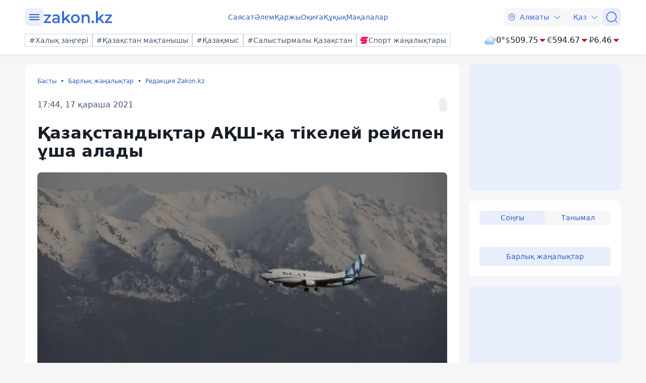

--- FILE ---
content_type: text/html; charset=utf-8
request_url: https://kaz.zakon.kz/redaktsiia-zakonkz/5091119-aza-standy-tar-a-sh-a-t-keley-reyspen.html
body_size: 25684
content:
<!DOCTYPE html>
<html lang="kk">
<head>
    <meta charset="utf-8" />
    <meta http-equiv="X-UA-Compatible" content="IE=edge">
    <meta name="viewport" content="width=device-width, initial-scale=1.0, viewport-fit=cover" />
    <link rel="manifest" href="/manifest.webmanifest">
    <link rel="icon" href="/favicon.ico" sizes="32x32">
    <link rel="icon" href="/icon.svg" type="image/svg+xml">
    <link rel="apple-touch-icon" href="/apple-touch-icon.png">
    <title>Қазақстандықтар АҚШ-қа тікелей рейспен ұша алады ᐈ zakon.kz жаңалық - 17:44, 17 қараша 2021</title>
        <meta name="description" content="Қазақстан мен Америка Құрама Штаттары арасында тікелей әуе қатынасын ашу үшін құқықтық база құру керек.">


        <link rel="stylesheet" href="/css/fancybox/fancybox.min.css?v=ESwou1iZ-VCN1BNYR6-atnuJ1QwhE17dNJLZXCN7uHQ">
        <script src="/js/fancybox/fancybox.umd.js?v=eaZ9kZhLeIpQWhfmXLFMqTgJSPZnHySVOAhf8FjxvEU"></script>

    <link rel="stylesheet" href="/css/style.min.css?v=LV9hNCHqobt_brrO38-7EMjhPVOm8D8YfBvfTC-ZsNQ" />


        <link rel="canonical" href="https://kaz.zakon.kz/redaktsiia-zakonkz/5091119-aza-standy-tar-a-sh-a-t-keley-reyspen.html">
        <link rel="amphtml" href="https://kaz.zakon.kz/amp/redaktsiia-zakonkz/5091119-aza-standy-tar-a-sh-a-t-keley-reyspen.html">



    <meta name="analytics:title" content="Қазақстандықтар АҚШ-қа тікелей рейспен ұша алады">
    <meta name="analytics:tags" content="">
    <meta name="analytics:site_domain" content="https://kaz.zakon.kz/">
    <meta name="analytics:article_id" content="redaktsiia-zakonkz/5091119-aza-standy-tar-a-sh-a-t-keley-reyspen.html">
    <meta name="analytics:author" content="https://www.zakon.kz/">
    <meta name="analytics:isscroll" content="0">
        <meta property="article:section" content="Редакция Zakon.kz">
    <meta property="article:published_time" content="2021-11-17T11:44:40Z">
    <meta property="article:modified_time" content="2022-04-19T09:34:51Z">
        <meta property="article:author" content="Айдын Олжаев">
    <link rel="author" href="https://www.zakon.kz/">
    <meta property="og:url" content="https://kaz.zakon.kz/redaktsiia-zakonkz/5091119-aza-standy-tar-a-sh-a-t-keley-reyspen.html">
    <meta property="og:title" content="Қазақстандықтар АҚШ-қа тікелей рейспен ұша алады">
    <meta property="og:description" content="Қазақстан мен Америка Құрама Штаттары арасында тікелей әуе қатынасын ашу үшін құқықтық база құру керек.">
    <meta property="og:type" content="article">
    <meta property="og:locale" content="kk-KZ">
    <meta property="og:image" content="https://kaz.zakon.kz/pbi/WEBP/2023-12-20/file-b0b6fad5-aef1-4857-b145-25b0ed361ef0/800x450.webp">
    <meta property="og:image:alt" content="Zakon.kz/Павел Михеев" />
        <meta name="robots" content="index, follow, max-image-preview:large">
    <meta property="vk:image" content="https://kaz.zakon.kz/pbi/WEBP/2023-12-20/file-b0b6fad5-aef1-4857-b145-25b0ed361ef0/800x450.webp">
    <meta name="twitter:url" content="https://kaz.zakon.kz/redaktsiia-zakonkz/5091119-aza-standy-tar-a-sh-a-t-keley-reyspen.html">
    <meta name="twitter:title" content="Қазақстандықтар АҚШ-қа тікелей рейспен ұша алады">
    <meta name="twitter:description" content="Қазақстан мен Америка Құрама Штаттары арасында тікелей әуе қатынасын ашу үшін құқықтық база құру керек.">
    <meta name="twitter:image" content="https://kaz.zakon.kz/pbi/WEBP/2023-12-20/file-b0b6fad5-aef1-4857-b145-25b0ed361ef0/800x450.webp">
    <meta name="twitter:image:alt" content="Zakon.kz/Павел Михеев" />
    <script type="application/ld+json">
        {
            "@context": "https://schema.org",
            "@type": "NewsArticle",
            "mainEntityOfPage": {
                "@type": "WebPage",
                "@id": "https://kaz.zakon.kz/redaktsiia-zakonkz/5091119-aza-standy-tar-a-sh-a-t-keley-reyspen.html"
            },
            "headline": "Қазақстандықтар АҚШ-қа тікелей рейспен ұша алады",
            "image": {
                "@type": "ImageObject",
                "url": "https://kaz.zakon.kz/pbi/WEBP/2023-12-20/file-b0b6fad5-aef1-4857-b145-25b0ed361ef0/800x450.webp",
                "height": 675,
                "width": 1200
            },
            "datePublished": "2021-11-17T17:44:40+06:00",
            "dateModified": "2022-04-19T15:34:51+06:00",
            "author": {
                "@type": "Person",
                "name": "Айдын Олжаев",
                "url": "https://kaz.zakon.kz/author/27"
            },
            "publisher": {
                "@type": "NewsMediaOrganization",
                "name": "Новостной портал Zakon.kz",
                "url": "https://www.zakon.kz/",
                "logo": {
                    "@type": "ImageObject",
                    "url": "https://s3.prgapp.kz/zakon-files/zakon-logo.png",
                    "height": 112,
                    "width": 573
                },
                "image": {
                    "@type": "ImageObject",
                    "url": "https://s3.prgapp.kz/zakon-files/zakon-logo.png",
                    "height": 112,
                    "width": 573
                },
                "foundingDate": "1999-12-06",
                "telephone": "+77273391401",
                "email": "press@zakon.kz",
                "address": {
                    "@type": "PostalAddress",
                    "addressCountry": "KZ",
                    "addressLocality": "Алматы, Казахстан",
                    "streetAddress": "Байзакова 234А",
                    "postalCode": "050008"
                },
                "contactPoint": {
                    "@type": "ContactPoint",
                    "telephone": "+77273391401",
                    "email": "press@zakon.kz",
                    "contactType": "Redaction"
                },
                "sameAs": [
                    "https://www.facebook.com/zakon.kz",
                    "https://www.instagram.com/zakon.kz",
                    "https://vk.com/zakonkz",
                    "https://t.me/zakonkz",
                    "https://ok.ru/zakon.kz",
                    "https://www.tiktok.com/@zakonkz?_t=8rW8bm3C5Gp&_r=1",
                    "https://ru.wikipedia.org/wiki/Zakon.kz"
                ]
            },
            "description": "Қазақстан мен Америка Құрама Штаттары арасында тікелей әуе қатынасын ашу үшін құқықтық база құру керек.",
            "about": [
            ],
            "keywords": "",
            "isAccessibleForFree": true,
            "articleSection": "",
            "articleBody": "Қазақстан мен Америка Құрама Штаттары арасында тікелей әуе қатынасын ашу үшін құқықтық база құру керек.",
            "inLanguage": "kk",
            "speakable": {
                "@type": "SpeakableSpecification",
                "xpath": [
                     "//div[contains(@class, 'g-row') and contains(@class, 'reverse')]//div[@class='article__content']/h1",
                     "//div[contains(@class, 'g-row') and contains(@class, 'reverse')]//div[@class='article__content']/div[@class='description']",
                     "//div[contains(@class, 'g-row') and contains(@class, 'reverse')]//div[@class='article__content']/div[@class='content']/p[1]",
                     "/html/head/meta[@name='description']/@content"
                ]
            }
        }
    </script>
        <script type="application/ld+json">
            {
                "@context": "https://schema.org",
                "@type": "BreadcrumbList",
                "itemListElement": [{
                    "@type": "ListItem",
                    "position": 1,
                    "name": "Басты",
                    "item": "https://kaz.zakon.kz/"
                  },{
                    "@type": "ListItem",
                    "position": 2,
                    "name": "Барлық жаңалықтар",
                    "item": "https://kaz.zakon.kz/news"
                  },{
                    "@type": "ListItem",
                    "position": 3,
                    "name": "Қазақстандықтар АҚШ-қа тікелей рейспен ұша алады",
                    "item": "https://kaz.zakon.kz/redaktsiia-zakonkz/5091119-aza-standy-tar-a-sh-a-t-keley-reyspen.html"
                  }]
                }
        </script>

    <script>
        var constJs = {"AJAX_FORBIDDEN":"AJAX \u0436\u04AF\u043A\u0442\u0435\u0443 \u049B\u0430\u0442\u0435\u0441\u0456: \u0442\u044B\u0439\u044B\u043C \u0441\u0430\u043B\u044B\u043D\u0493\u0430\u043D","AJAX_NOT_FOUND":"AJAX \u0436\u04AF\u043A\u0442\u0435\u0443 \u049B\u0430\u0442\u0435\u0441\u0456: \u0442\u0430\u0431\u044B\u043B\u043C\u0430\u0434\u044B","AllCities":"\u0411\u0430\u0440\u043B\u044B\u049B \u049B\u0430\u043B\u0430\u043B\u0430\u0440","AsInTheSystem":"\u0416\u04AF\u0439\u0435\u0434\u0435\u0433\u0456\u0434\u0435\u0439","Author":"\u0410\u0432\u0442\u043E\u0440","CannotBeEmpty":"\u0411\u043E\u0441 \u0431\u043E\u043B\u0443\u044B \u043C\u04AF\u043C\u043A\u0456\u043D \u0435\u043C\u0435\u0441","Category":"\u0421\u0430\u043D\u0430\u0442","ClickToCopy":"\u041A\u04E9\u0448\u0456\u0440\u0443 \u04AF\u0448\u0456\u043D \u0431\u0430\u0441\u044B\u04A3\u044B\u0437","ClickToCopyBuffer":"\u041A\u04E9\u0448\u0456\u0440\u0456\u043B\u0433\u0435\u043D","CLOSE":"\u0416\u0430\u0431\u0443","Confirm":"\u0420\u043E\u0431\u043E\u0442 \u0435\u043C\u0435\u0441 \u0435\u043A\u0435\u043D\u0456\u04A3\u0456\u0437\u0434\u0456 \u0440\u0430\u0441\u0442\u0430\u04A3\u044B\u0437!","CounterLang":"kk","DarkTheme":"\u049A\u0430\u0440\u0430\u04A3\u0493\u044B \u0442\u0430\u049B\u044B\u0440\u044B\u043F","Day":"\u0422\u04D9\u0443\u043B\u0456\u043A","DOWNLOAD":"\u0416\u04AF\u043A\u0442\u0435\u043F \u0430\u043B\u0443","ELEMENT_NOT_FOUND":"HTML \u044D\u043B\u0435\u043C\u0435\u043D\u0442\u0456 \u0442\u0430\u0431\u044B\u043B\u043C\u0430\u0434\u044B","ERROR":"\u049A\u0430\u0442\u0435, \u049B\u0430\u0439\u0442\u0430\u043B\u0430\u043F \u043A\u04E9\u0440\u0456\u04A3\u0456\u0437","FindError":"\u049A\u0430\u0442\u0435 \u0442\u0430\u043F\u0442\u044B\u04A3\u044B\u0437 \u0431\u0430? \u041C\u04D9\u0442\u0456\u043D\u0434\u0456 \u0431\u0435\u043B\u0433\u0456\u043B\u0435\u043F, Ctrl\u002BEnter \u043F\u0435\u0440\u043D\u0435\u043B\u0435\u0440\u0456\u043D \u0431\u0430\u0441\u044B\u04A3\u044B\u0437","HighlightErrorText":"\u049A\u0430\u0442\u0435 \u043C\u04D9\u0442\u0456\u043D\u0434\u0456 \u0431\u0435\u043B\u0433\u0456\u043B\u0435\u0443 \u043A\u0435\u0440\u0435\u043A","IFRAME_ERROR":"\u0424\u0440\u0435\u0439\u043C\u0434\u0456 \u0436\u04AF\u043A\u0442\u0435\u0443 \u049B\u0430\u0442\u0435\u0441\u0456","IMAGE_ERROR":"\u041A\u0435\u0441\u043A\u0456\u043D \u0442\u0430\u0431\u044B\u043B\u043C\u0430\u0434\u044B","InvalidNumChar":"\u0422\u0430\u04A3\u0431\u0430\u043B\u0430\u0440 \u0441\u0430\u043D\u044B \u0436\u0430\u0440\u0430\u043C\u0441\u044B\u0437","ITERATEZOOM":"\u041C\u0430\u0441\u0448\u0442\u0430\u0431\u0442\u0430\u0443 \u0434\u0435\u04A3\u0433\u0435\u0439\u0456\u043D \u0430\u0443\u044B\u0441\u0442\u044B\u0440\u0443","Lang":"kz","LightTheme":"\u0410\u0448\u044B\u049B \u0442\u0430\u049B\u044B\u0440\u044B\u043F","MessageHasBeenSent":"\u0420\u0430\u0445\u043C\u0435\u0442! \u0421\u0456\u0437\u0434\u0456\u04A3 \u0445\u0430\u0431\u0430\u0440\u043B\u0430\u043C\u0430\u04A3\u044B\u0437 \u0436\u0456\u0431\u0435\u0440\u0456\u043B\u0434\u0456!","MODAL":"ESC \u043F\u0435\u0440\u043D\u0435\u0441\u0456\u043D \u0431\u0430\u0441\u0443 \u0430\u0440\u049B\u044B\u043B\u044B \u0442\u0435\u0440\u0435\u0437\u0435\u043D\u0456 \u0436\u0430\u0431\u0443\u0493\u0430 \u0431\u043E\u043B\u0430\u0434\u044B","Month":"\u0410\u0439","NEXT":"\u041A\u0435\u043B\u0435\u0441\u0456","NoResults":"\u041D\u04D9\u0442\u0438\u0436\u0435 \u0436\u043E\u049B","PREV":"\u0410\u043B\u0434\u044B\u04A3\u0493\u044B","RegionalCityId":"almaty_news","Repeat":"\u0416\u0456\u0431\u0435\u0440\u0443 \u043A\u0435\u0437\u0456\u043D\u0434\u0435 \u049B\u0430\u0442\u0435 \u043E\u0440\u044B\u043D \u0430\u043B\u0434\u044B. \u0422\u0430\u0493\u044B \u0431\u0456\u0440 \u0440\u0435\u0442 \u049B\u0430\u0439\u0442\u0430\u043B\u0430\u04A3\u044B\u0437!","SelectTheme":"\u0422\u0430\u049B\u044B\u0440\u044B\u043F\u0442\u044B \u0442\u0430\u04A3\u0434\u0430\u0443:","Tag":"\u0422\u0435\u0433","TenDays":"10 \u043A\u04AF\u043D \u0431\u043E\u0439\u044B","Today":"\u0411\u04AF\u0433\u0456\u043D","TOGGLE_FULLSCREEN":"\u0422\u043E\u043B\u044B\u049B \u044D\u043A\u0440\u0430\u043D \u0440\u0435\u0436\u0438\u043C\u0456","TOGGLE_SLIDESHOW":"\u0421\u043B\u0430\u0439\u0434\u0448\u043E\u0443","TOGGLE_THUMBS":"\u041A\u0456\u0448\u0456\u0440\u0435\u0439\u0442\u0443","TOGGLE_ZOOM":"\u04AE\u043B\u043A\u0435\u0439\u0442\u0443","Tomorrow":"\u0415\u0440\u0442\u0435\u04A3","Weather":"\u0410\u0443\u0430 \u0440\u0430\u0439\u044B","WeatherTxtUpdated":"\u0416\u0430\u04A3\u0430\u0440\u0442\u044B\u043B\u0493\u0430\u043D","Week":"\u0410\u043F\u0442\u0430","Year":"\u0416\u044B\u043B"};
        var isTestSite = false
        var siteId = "dd8b47a3-5f70-4cef-a200-048b68283666"
    </script>

<script async src='https://yandex.ru/ads/system/header-bidding.js'></script>
<script>
    var adfoxBiddersMap = {
      "myTarget": "1345704"
    };

    var adUnits = [
      {
        "code": "adfox_173199964875581697",
        "bids": [
          {
            "bidder": "myTarget",
            "params": {
              "placementId": "1724284"
            }
          }
        ]
      },
      {
        "code": "adfox_17319996828531697",
        "bids": [
          {
            "bidder": "myTarget",
            "params": {
              "placementId": "1724286"
            }
          }
        ]
      },
      {
        "code": "adfox_173199968469431697",
        "bids": [
          {
            "bidder": "myTarget",
            "params": {
              "placementId": "1724288"
            }
          }
        ]
      },
      {
        "code": "adfox_173199968639071697",
        "bids": [
          {
            "bidder": "myTarget",
            "params": {
              "placementId": "1724290"
            }
          }
        ]
      },
      {
        "code": "adfox_17319996882051697",
        "bids": [
          {
            "bidder": "myTarget",
            "params": {
              "placementId": "1724292"
            }
          }
        ]
      },
      {
        "code": "adfox_173199969072671697",
        "bids": [
          {
            "bidder": "myTarget",
            "params": {
              "placementId": "1724294"
            }
          }
        ]
      },
      {
        "code": "adfox_173199980887511697",
        "sizes": [
          [
            300,
            250
          ]
        ],
        "bids": [
          {
            "bidder": "myTarget",
            "params": {
              "placementId": "1724296"
            }
          },
          {
            "params": {
              "placementId": "107620"
            }
          }
        ]
      },
      {
        "code": "adfox_17321616747191697",
        "sizes": [
          [
            300,
            250
          ]
        ],
        "bids": [
          {
            "bidder": "myTarget",
            "params": {
              "placementId": "1724298"
            }
          },
          {
            "params": {
              "placementId": "107621"
            }
          }
        ]
      },
      {
        "code": "adfox_17319998131331697",
        "bids": [
          {
            "bidder": "myTarget",
            "params": {
              "placementId": "1724300"
            }
          }
        ]
      },
      {
        "code": "adfox_173199981516811697",
        "bids": [
          {
            "bidder": "myTarget",
            "params": {
              "placementId": "1724302"
            }
          }
        ]
      },
      {
        "code": "adfox_173199981998591697",
        "bids": [
          {
            "bidder": "myTarget",
            "params": {
              "placementId": "1724304"
            }
          }
        ]
      },
      {
        "code": "adfox_173199982255931697",
        "sizes": [
          [
            300,
            600
          ]
        ],
        "bids": [
          {
            "bidder": "myTarget",
            "params": {
              "placementId": "1724306"
            }
          },
          {
            "params": {
              "placementId": "107622"
            }
          }
        ]
      }
    ];

    var userTimeout = 1000;

    window.YaHeaderBiddingSettings = {
       biddersMap: adfoxBiddersMap,
       adUnits: adUnits,
       timeout: userTimeout,
    };
</script>
<script>window.yaContextCb = window.yaContextCb || []</script>
<script src='https://yandex.ru/ads/system/context.js' async></script>
<script src="https://widget.sparrow.ru/js/embed.js" async></script>
<script async src="https://cdn.tds.bid/bid.js" type="text/javascript"></script></head>
<body data-theme="Light">
        <div class="desktop_hide">
            <div class="top-brendingMob flex justify-center" style="min-height: 120px;">
                <!--Тип баннера: [zakon.kz 3.0] [Mobile] Branding-->
                <div id="adfox_173200012180021697"></div>
                <script>
                    window.yaContextCb.push(()=>{
                        Ya.adfoxCode.createAdaptive({
                            ownerId: 338955,
                            containerId: 'adfox_173200012180021697',
                            params: {
                                p1: 'dezre',
                                p2: 'jhbm'
                            }
                        }, ['phone'], {
                            tabletWidth: 830,
                            phoneWidth: 480,
                            isAutoReloads: false
                        })
                    })
                </script>
            </div>
        </div>
    <div id="sticky-id" >
        <script>
            if (window.defineRecWidget) {
                window.defineRecWidget({
                    containerId: "sticky-id",
                    plId: "86",
                    prId: "86-229",
                    product: "st",
                })
            } else {
                window.recWait = window.recWait || [];
                window.recWait.push({
                    containerId: "sticky-id",
                    plId: "86",
                    prId: "86-229",
                    product: "st",
                })
            }
        </script>
    </div>
    <noscript><iframe src="https://www.googletagmanager.com/ns.html?id=GTM-WK7MZJG" height="0" width="0" style="display:none;visibility:hidden"></iframe></noscript>
    <script>
        var dark = window.matchMedia('(prefers-color-scheme: dark)').matches;
        document.getElementsByTagName('body')[0].setAttribute('data-theme', localStorage.getItem("theme") != null ? localStorage.getItem("theme") : dark ? "Dark" : "Light")
    </script>


<header class="header boxshadow">
    <div class="container">
        <div class="header__inner">
            <div class="header__left">
                <div class="user-actions__btn menu mob_hide">
                    <div class="user-actions__menu">
                        <span></span>
                    </div>
                </div>
<a class="logo" href="/" aria-label="zakon.kz">
    <svg class="logo" width="137" height="24" viewBox="0 0 137 24" fill="none" xmlns="http://www.w3.org/2000/svg">
        <g clip-path="url(#clip0_1258_5980)">
            <path d="M15.0258 20.6182V23.7818H0.883873V21.2727L9.94355 9.81818H1.10484V6.65455H14.8048V9.16364L5.74516 20.6182H15.0258Z"></path>
            <path d="M24.8589 6.43636C27.2895 6.43636 29.0573 7.09091 30.3831 8.29091C31.7089 9.49091 32.2613 11.3455 32.2613 13.7455V23.7818H28.6153V21.7091C28.1734 22.4727 27.5105 23.0182 26.6266 23.4545C25.7427 23.8909 24.7484 24 23.5331 24C22.3177 24 21.2129 23.7818 20.329 23.3455C19.4452 22.9091 18.6718 22.2545 18.2298 21.4909C17.7879 20.7273 17.4565 19.8545 17.4565 18.8727C17.4565 17.3455 18.0089 16.1455 19.1137 15.1636C20.2185 14.1818 21.9863 13.7455 24.3065 13.7455H28.5048V13.5273C28.5048 12.3273 28.1734 11.4545 27.5105 10.8C26.8476 10.1455 25.8532 9.81818 24.5274 9.81818C23.6435 9.81818 22.6492 9.92727 21.7653 10.2545C20.8815 10.5818 20.1081 11.0182 19.5556 11.4545L18.0089 8.50909C18.8927 7.85455 19.8871 7.30909 21.1024 6.98182C22.2073 6.65455 23.5331 6.43636 24.8589 6.43636ZM24.3065 21.0545C25.3008 21.0545 26.0742 20.8364 26.8476 20.4C27.621 19.9636 28.1734 19.3091 28.3944 18.4364V16.4727H24.4169C22.2073 16.4727 21.1024 17.2364 21.1024 18.7636C21.1024 19.5273 21.3234 20.0727 21.8758 20.5091C22.5387 20.9455 23.3121 21.0545 24.3065 21.0545Z"></path>
            <path d="M43.8621 16.4727L40.9895 19.3091V23.8909H37.1226V0H40.9895V14.4L48.9444 6.65455H53.5847L46.7347 13.8545L54.2476 23.7818H49.6073L43.8621 16.4727Z"></path>
            <path d="M63.3073 24C61.65 24 60.2137 23.6727 58.8879 22.9091C57.5621 22.1455 56.5677 21.1636 55.7944 19.7455C55.021 18.4364 54.6895 16.9091 54.6895 15.1636C54.6895 13.4182 55.021 12 55.7944 10.5818C56.5677 9.27273 57.5621 8.18182 58.8879 7.41818C60.2137 6.65455 61.7605 6.32727 63.3073 6.32727C64.9645 6.32727 66.5113 6.65455 67.8371 7.41818C69.1629 8.18182 70.1573 9.16364 70.9306 10.5818C71.704 11.8909 72.0355 13.4182 72.0355 15.1636C72.0355 16.9091 71.704 18.3273 70.9306 19.7455C70.1573 21.0545 69.1629 22.1455 67.8371 22.9091C66.5113 23.6727 64.9645 24 63.3073 24ZM63.3073 20.6182C64.7436 20.6182 65.8484 20.0727 66.8427 19.0909C67.7266 18.1091 68.1685 16.8 68.1685 15.1636C68.1685 13.5273 67.7266 12.2182 66.8427 11.2364C65.9589 10.2545 64.7436 9.70909 63.3073 9.70909C61.871 9.70909 60.7661 10.2545 59.7718 11.2364C58.8879 12.2182 58.446 13.5273 58.446 15.1636C58.446 16.8 58.8879 18.1091 59.7718 19.0909C60.7661 20.0727 61.871 20.6182 63.3073 20.6182Z"></path>
            <path d="M84.9621 6.43636C87.0613 6.43636 88.7185 7.09091 89.9339 8.29091C91.1492 9.6 91.8121 11.4545 91.8121 13.9636V23.7818H87.9452V14.5091C87.9452 12.9818 87.6137 11.8909 86.9508 11.1273C86.2879 10.3636 85.2935 9.92727 84.0782 9.92727C82.6419 9.92727 81.5371 10.3636 80.7637 11.2364C79.9903 12.1091 79.5484 13.4182 79.5484 15.0545V23.7818H75.6814V6.65455H79.3274V8.83636C79.9903 8.07273 80.7637 7.41818 81.7581 7.09091C82.7524 6.65455 83.8573 6.43636 84.9621 6.43636Z"></path>
            <path d="M97.8887 24C97.2258 24 96.5629 23.7818 96.121 23.2364C95.679 22.6909 95.3476 22.0364 95.3476 21.2727C95.3476 20.5091 95.5686 19.8545 96.0105 19.3091C96.4524 18.7636 97.1153 18.5455 97.7782 18.5455C98.4411 18.5455 99.104 18.7636 99.546 19.3091C99.9879 19.8545 100.319 20.4 100.319 21.2727C100.319 22.0364 100.098 22.6909 99.546 23.2364C99.2145 23.7818 98.6621 24 97.8887 24Z"></path>
            <path d="M110.815 16.4727L107.943 19.3091V23.8909H104.076V0H107.943V14.4L115.898 6.65455H120.538L113.688 13.8545L121.201 23.7818H116.56L110.815 16.4727Z"></path>
            <path d="M136.116 20.6182V23.7818H121.974V21.2727L130.923 9.81818H122.085V6.65455H135.785V9.16364L126.725 20.6182H136.116Z"></path>
        </g>
        <defs>
            <clipPath id="clip0_1258_5980">
                <rect width="137" height="24" fill="white"></rect>
            </clipPath>
        </defs>
    </svg>
</a>            </div>
            <div class="header__center">
                <nav class="menu mob_hide">
                    <ul class="menu__list">
                            <li class="menu__item">
    <a class="badgeHref" href="/sayasat/">
        Саясат
    </a>
                            </li>
                            <li class="menu__item">
    <a class="badgeHref" href="/alem/">
        Әлем
    </a>
                            </li>
                            <li class="menu__item">
    <a class="badgeHref" href="/karzhy/">
        Қаржы
    </a>
                            </li>
                            <li class="menu__item">
    <a class="badgeHref" href="/okiga/">
        Оқиға
    </a>
                            </li>
                            <li class="menu__item">
    <a class="badgeHref" href="/quqiq/">
        Құқық
    </a>
                            </li>
                            <li class="menu__item">
    <a class="badgeHref" href="/makalalar/">
        Мақалалар
    </a>
                            </li>
                    </ul>
                </nav>
            </div>
            <div class="header__right">
                <ul class="user-actions">
                        <li class="user-actions__item mob_hide">


<div class="dropdown city-switcher search-enabled " style="justify-content: end">

    <button class="dropdown__toggle" >
                    <svg class="icon">
                        <use xlink:href="/svg/zkn_icons.svg#location"></use>
                    </svg>
            <span>Алматы</span>
            <svg class="icon icon-close">
                <use xlink:href="/svg/zkn_icons.svg#arrow-down"></use>
            </svg>
            <svg class="icon icon-open">
                <use xlink:href="/svg/zkn_icons.svg#arrow-up"></use>
            </svg>

    </button>
    <div class="dropdown__overlay"></div>
    <div class="dropdown__menu">
        <div class="dropdown__buffer"></div>
            <div class="dropdown__search">

<div class=" w-100">
        <input class="form-control large w-100" type="text" id=searchInput  placeholder="&#x406;&#x437;&#x434;&#x435;&#x443;" autocomplete="off"   />
</div>


            </div>
        <div class="dropdown__menu--inner">
            <ul>
                        <li data-value="101526273">
                            <span>
                                Астана
                            </span>
                            <svg class="selected">
                                <use xlink:href="/svg/zkn_icons.svg#tick-circle"></use>
                            </svg>
                        </li>
                        <li data-value="101526384">
                            <span>
                                Алматы
                            </span>
                            <svg class="selected">
                                <use xlink:href="/svg/zkn_icons.svg#tick-circle"></use>
                            </svg>
                        </li>
                        <li data-value="101518980">
                            <span>
                                Шымкент
                            </span>
                            <svg class="selected">
                                <use xlink:href="/svg/zkn_icons.svg#tick-circle"></use>
                            </svg>
                        </li>
                        <li data-value="100610529">
                            <span>
                                Атырау
                            </span>
                            <svg class="selected">
                                <use xlink:href="/svg/zkn_icons.svg#tick-circle"></use>
                            </svg>
                        </li>
                        <li data-value="100610611">
                            <span>
                                Ақтөбе
                            </span>
                            <svg class="selected">
                                <use xlink:href="/svg/zkn_icons.svg#tick-circle"></use>
                            </svg>
                        </li>
                        <li data-value="100609653">
                            <span>
                                Қарағанды
                            </span>
                            <svg class="selected">
                                <use xlink:href="/svg/zkn_icons.svg#tick-circle"></use>
                            </svg>
                        </li>
                        <li data-value="101516905">
                            <span>
                                Тараз
                            </span>
                            <svg class="selected">
                                <use xlink:href="/svg/zkn_icons.svg#tick-circle"></use>
                            </svg>
                        </li>
                        <li data-value="101520240">
                            <span>
                                Павлодар
                            </span>
                            <svg class="selected">
                                <use xlink:href="/svg/zkn_icons.svg#tick-circle"></use>
                            </svg>
                        </li>
                        <li data-value="101519922">
                            <span>
                                Қызылорда
                            </span>
                            <svg class="selected">
                                <use xlink:href="/svg/zkn_icons.svg#tick-circle"></use>
                            </svg>
                        </li>
                        <li data-value="101517945">
                            <span>
                                Түркістан
                            </span>
                            <svg class="selected">
                                <use xlink:href="/svg/zkn_icons.svg#tick-circle"></use>
                            </svg>
                        </li>
                        <li data-value="100610612">
                            <span>
                                Ақтау
                            </span>
                            <svg class="selected">
                                <use xlink:href="/svg/zkn_icons.svg#tick-circle"></use>
                            </svg>
                        </li>
                        <li data-value="100608668">
                            <span>
                                Орал
                            </span>
                            <svg class="selected">
                                <use xlink:href="/svg/zkn_icons.svg#tick-circle"></use>
                            </svg>
                        </li>
                        <li data-value="101519928">
                            <span>
                                Қостанай
                            </span>
                            <svg class="selected">
                                <use xlink:href="/svg/zkn_icons.svg#tick-circle"></use>
                            </svg>
                        </li>
                        <li data-value="101520172">
                            <span>
                                Петропавловск
                            </span>
                            <svg class="selected">
                                <use xlink:href="/svg/zkn_icons.svg#tick-circle"></use>
                            </svg>
                        </li>
                        <li data-value="101520316">
                            <span>
                                Өскемен
                            </span>
                            <svg class="selected">
                                <use xlink:href="/svg/zkn_icons.svg#tick-circle"></use>
                            </svg>
                        </li>
                        <li data-value="101518543">
                            <span>
                                Талдықорған
                            </span>
                            <svg class="selected">
                                <use xlink:href="/svg/zkn_icons.svg#tick-circle"></use>
                            </svg>
                        </li>
            </ul>
        </div>
        <div class="dropdown__buffer"></div>
    </div>
</div>
                        </li>
                    <li class="user-actions__item">


<div class="dropdown language-switcher  " style="justify-content: end">

    <button class="dropdown__toggle" >
            <span>Қаз</span>
            <svg class="icon icon-close">
                <use xlink:href="/svg/zkn_icons.svg#arrow-down"></use>
            </svg>
            <svg class="icon icon-open">
                <use xlink:href="/svg/zkn_icons.svg#arrow-up"></use>
            </svg>

    </button>
    <div class="dropdown__overlay"></div>
    <div class="dropdown__menu">
        <div class="dropdown__buffer"></div>
        <div class="dropdown__menu--inner">
            <ul>
                        <li data-value="">
                            <a href="https://www.zakon.kz/">
                                <span>
                                    Русский язык
                                </span>
                                <svg class="selected">
                                    <use xlink:href="/svg/zkn_icons.svg#tick-circle"></use>
                                </svg>
                            </a>
                        </li>
                        <li data-value="">
                            <a href="https://kaz.zakon.kz/">
                                <span>
                                    Қазақ тілі
                                </span>
                                <svg class="selected">
                                    <use xlink:href="/svg/zkn_icons.svg#tick-circle"></use>
                                </svg>
                            </a>
                        </li>
            </ul>
        </div>
        <div class="dropdown__buffer"></div>
    </div>
</div>
                    </li>
                    <li class="user-actions__item">
                        <a href="/search/" aria-label="&#x406;&#x437;&#x434;&#x435;&#x443;">
                            <div class="user-actions__btn">
                                <svg class="icon">
                                    <use xlink:href="/svg/zkn_icons.svg#search-normal"></use>
                                </svg>
                            </div>
                        </a>
                    </li>
                    <li class="user-actions__item desktop_hide">
                        <div class="user-actions__btn menu">
                            <div class="user-actions__menu">
                                <span></span>
                            </div>
                        </div>
                    </li>
                </ul>
            </div>
        </div>
        <div class="hashtags mob_hide">
            <div class="hashtags__inner">
                <div class="tags">
        <a class="flex flex-shrink-0 " href="https://kaz.zakon.kz/tags/Halyq-zangeri/"  >
            <div class="badge medium outline"
            >
#Халық заңгері            </div>
        </a>
        <a class="flex flex-shrink-0 " href="https://kaz.zakon.kz/tags/pride-of-kazakhstan/"  >
            <div class="badge medium outline"
            >
#Қазақстан мақтанышы            </div>
        </a>
        <a class="flex flex-shrink-0 " href="https://kaz.zakon.kz/business/kazakhmys/"  >
            <div class="badge medium outline"
            >
#Қазақмыс            </div>
        </a>
        <a class="flex flex-shrink-0 " href="https://kaz.zakon.kz/tags/kazakhstan-comparison/"  >
            <div class="badge medium outline"
            >
#Салыстырмалы Қазақстан            </div>
        </a>

        <a class="flex flex-shrink-0 " href="https://sportarena.kz/" target="_blank" rel="noopener">
            <div class="badge medium outline"
            >
                        <img src="/svg/sportarena.svg" width=16 height=16 alt="Логотип Новости спорта" />
Спорт жаңалықтары            </div>
        </a>
                </div>
                <div class="widgetInner">
                    <div class="widget flex gap-6x">




    <div class="weather small">
            <a href="/pogoda/almaty/" target="_blank">
                <div class="flex items-center gap-1x">
                    <img class="weather-img" src="/svg/weather/n300.svg" alt="" />
                    <div class="flex flex-col">
                        <div class="temperature">0°</div>
                    </div>
                </div>
            </a>


    </div>
<div class="wallet">
        <div class="wallet__item">
            <div class="wallet__code">$</div>
            <div class="wallet__price">509.75</div>
            <div class="wallet__state">
                    <svg class="icon" style="fill: var(--states-error-icon)">
                        <use xlink:href="/svg/zkn_icons.svg#fill-arrow-down"></use>
                    </svg>
            </div>
        </div>
        <div class="wallet__item">
            <div class="wallet__code">€</div>
            <div class="wallet__price">594.67</div>
            <div class="wallet__state">
                    <svg class="icon" style="fill: var(--states-error-icon)">
                        <use xlink:href="/svg/zkn_icons.svg#fill-arrow-down"></use>
                    </svg>
            </div>
        </div>
        <div class="wallet__item">
            <div class="wallet__code">₽</div>
            <div class="wallet__price">6.46</div>
            <div class="wallet__state">
                    <svg class="icon" style="fill: var(--states-error-icon)">
                        <use xlink:href="/svg/zkn_icons.svg#fill-arrow-down"></use>
                    </svg>
            </div>
        </div>
</div>
                    </div>
                </div>
            </div>
        </div>
    </div>
    <div class="headerMenu">
        <div class="headerMenu__inner">
            <div class="container">
                <div class="search-block">
                    <div class="search-block__inner"> 

<div class=" w-100">
        <div class="group-input ">
                        <svg class="icon left">
                            <use xlink:href="/svg/zkn_icons.svg#search-normal"></use>
                        </svg>
                <input class="form-control small w-100" type="text"  name=qsearch placeholder="&#x406;&#x437;&#x434;&#x435;&#x443;" autocomplete="off"   />
        </div>
</div>



    <button class="btn small standard  "
    
    
    
    
    >

Іздеу
    </button>
                    </div>
                </div>
                <div class="rublic">
                    <div class="z-row">
                        <div class="z-col-lg-4 z-col-md-6 z-col-sm-12">
                            <div class="flex flex-col">
                                <div class="rublic__item">
                                    <div class="z-row">
                                        <div class="z-col-lg-12 z-col-md-12 z-col-sm-12">
                                            <div class="rublic__title">Санаттар</div>
                                        </div>
                                    </div>
                                    <div class="z-row">
                                                <div class="z-col-lg-6 z-col-md-4 z-col-sm-6">
                                                    <a class="rublic__link" href="/sayasat/">Саясат</a>
                                                </div>
                                                <div class="z-col-lg-6 z-col-md-4 z-col-sm-6">
                                                    <a class="rublic__link" href="/alem/">Әлем</a>
                                                </div>
                                                <div class="z-col-lg-6 z-col-md-4 z-col-sm-6">
                                                    <a class="rublic__link" href="/okiga/">Оқиға</a>
                                                </div>
                                                <div class="z-col-lg-6 z-col-md-4 z-col-sm-6">
                                                    <a class="rublic__link" href="/makalalar/">Мақалалар</a>
                                                </div>
                                                <div class="z-col-lg-6 z-col-md-4 z-col-sm-6">
                                                    <a class="rublic__link" href="/karzhy/">Қаржы</a>
                                                </div>
                                                <div class="z-col-lg-6 z-col-md-4 z-col-sm-6">
                                                    <a class="rublic__link" href="/gylym/">Ғылым</a>
                                                </div>
                                                <div class="z-col-lg-6 z-col-md-4 z-col-sm-6">
                                                    <a class="rublic__link" href="/ekonomika-biznes/">Экономика және бизнес</a>
                                                </div>
                                                <div class="z-col-lg-6 z-col-md-4 z-col-sm-6">
                                                    <a class="rublic__link" href="/pikir/">Пікір</a>
                                                </div>
                                                <div class="z-col-lg-6 z-col-md-4 z-col-sm-6">
                                                    <a class="rublic__link" href="/madeniet-shou-biznes/">Мәдениет және шоу-бизнес</a>
                                                </div>
                                                <div class="z-col-lg-6 z-col-md-4 z-col-sm-6">
                                                    <a class="rublic__link" href="/sport/">Спорт</a>
                                                </div>
                                                <div class="z-col-lg-6 z-col-md-4 z-col-sm-6">
                                                    <a class="rublic__link" href="/tekhno/">Техно</a>
                                                </div>
                                                <div class="z-col-lg-6 z-col-md-4 z-col-sm-6">
                                                    <a class="rublic__link" href="/zangerlik-kenes/">Заңгерлік кеңес</a>
                                                </div>
                                                <div class="z-col-lg-6 z-col-md-4 z-col-sm-6">
                                                    <a class="rublic__link" href="/kenester/">Кеңестер</a>
                                                </div>
                                                <div class="z-col-lg-6 z-col-md-4 z-col-sm-6">
                                                    <a class="rublic__link" href="/quqiq/">Құқық</a>
                                                </div>
                                                <div class="z-col-lg-6 z-col-md-4 z-col-sm-6">
                                                    <a class="rublic__link" href="/kogam-tynysy/">Қоғам тынысы</a>
                                                </div>
                                                <div class="z-col-lg-6 z-col-md-4 z-col-sm-6">
                                                    <a class="rublic__link" href="/turizm/">Туризм</a>
                                                </div>
                                    </div>
                                </div>
                                <div class="z-row mob_hide">
                                    <div class="z-col-lg-12 z-col-md-12">
                                        <div class="zakonLive">
                                                    <div class="z-row">
                                                        <div class="z-col-lg-12 z-col-md-12 z-col-sm-12">
                                                            <div class="rublic__title">Zakon Live:</div>
                                                        </div>
                                                    </div>
                                                        <div class="z-row">
                                                            <div class="z-col-lg-6 z-col-md-4 z-col-sm-6">
                                                                <a class="rublic__link" href="/reportazh/">Репортаж</a>
                                                            </div>
                                                        </div>
                                                        <div class="z-row">
                                                            <div class="z-col-lg-6 z-col-md-4 z-col-sm-6">
                                                                <a class="rublic__link" href="/zhetistik-tarihy/">Жетістік тарихы</a>
                                                            </div>
                                                        </div>
                                        </div>
                                    </div>
                                </div>
                            </div>
                        </div>
                        <div class="z-col-lg-4 z-col-md-12 z-col-sm-12">
                            <div class="z-row">
                                <div class="z-col-lg-12 z-col-md-12 z-col-sm-12">
                                    <a class="rublic__link rublic__link--archive" href="/archive/">Жаңалықтар мұрағаты</a>
                                </div>
                            </div>
                            <div class="z-row">
                                <div class="z-col-lg-12 z-col-md-12 z-col-sm-12">
                                    <div class="rublic__item">
                                        <div class="z-row">
                                            <div class="z-col-lg-12 z-col-md-12 z-col-sm-6">
                                                    <div class="z-row">
                                                        <div class="z-col-lg-12 z-col-md-12 z-col-sm-12">
                                                            <div class="rublic__title">ҚР Заңнамасы:</div>
                                                        </div>
                                                    </div>
                                                    <div class="z-row">
                                                            <div class="z-col-lg-12 z-col-md-12 z-col-sm-12">
                                                                <a class="rublic__link" href="https://online.zakon.kz/lawyer">Заңгерге</a>
                                                            </div>
                                                            <div class="z-col-lg-12 z-col-md-12 z-col-sm-12">
                                                                <a class="rublic__link" href="https://online.zakon.kz/accountant">Бухгалтерге</a>
                                                            </div>
                                                            <div class="z-col-lg-12 z-col-md-12 z-col-sm-12">
                                                                <a class="rublic__link" href="https://forum.zakon.kz/">Құқықтық форум</a>
                                                            </div>
                                                            <div class="z-col-lg-12 z-col-md-12 z-col-sm-12">
                                                                <a class="rublic__link" href="https://pravo.zakon.kz/">Құқықтық бөлім</a>
                                                            </div>
                                                    </div>
                                            </div>
                                            <div class="z-col-lg-12 z-col-md-12 z-col-sm-6 desktop_hide">
                                                <div class="zakonLive">
                                                            <div class="z-row">
                                                                <div class="z-col-lg-12 z-col-md-12 z-col-sm-12">
                                                                    <div class="rublic__title">Zakon Live:</div>
                                                                </div>
                                                            </div>
                                                            <div class="z-row">
                                                                    <div class="z-col-lg-12 z-col-md-12 z-col-sm-12">
                                                                        <a class="rublic__link" href="/reportazh/">Репортаж</a>
                                                                    </div>
                                                                    <div class="z-col-lg-12 z-col-md-12 z-col-sm-12">
                                                                        <a class="rublic__link" href="/zhetistik-tarihy/">Жетістік тарихы</a>
                                                                    </div>
                                                            </div>
                                                </div>
                                            </div>
                                        </div>
                                    </div>
                                </div>
                            </div>
                            <div class="flex flex-col">
                                <div class="rublic__item mob_hide">

<div class="social-list">
<a class="socialLink" href="https://www.facebook.com/zakon.kz" target="_blank" rel="noopener" aria-label="facebook"><img src="/img/social/facebook.svg" alt="facebook"/></a><a class="socialLink" href="https://www.instagram.com/zakon.kz" target="_blank" rel="noopener" aria-label="instagram"><img src="/img/social/instagram.svg" alt="instagram"/></a><a class="socialLink" href="https://vk.com/zakonkz" target="_blank" rel="noopener" aria-label="vk"><img src="/img/social/vkontakte.svg" alt="vk"/></a><a class="socialLink" href="https://t.me/zakonkz" target="_blank" rel="noopener" aria-label="telegram"><img src="/img/social/telegram.svg" alt="telegram"/></a><a class="socialLink" href="https://ok.ru/zakon.kz" target="_blank" rel="noopener" aria-label="ok"><img src="/img/social/ok.svg" alt="ok"/></a><a class="socialLink" href="https://www.tiktok.com/@zakonkz?_t=8rW8bm3C5Gp&_r=1" target="_blank" rel="noopener" aria-label="tiktok"><img src="/img/social/tiktok.svg" alt="tiktok"/></a></div>                                </div>
                                <div class="rublic__item">

<div class="user-app">
    <div class="user-app__inner">
            <label>Жаңалықтар телефоныңда:</label>
        <div class="user-app__bottom">
            <a class="user-app__item" href="https://play.google.com/store/apps/details?id=ibecsystems.kz.zakonkz&hl=ru" target="_blank" rel="noopener" aria-label="google-play">
                <img src="/img/google-play.svg" alt="google play" />
            </a>
            <a class="user-app__item" href="https://apps.apple.com/ru/app/zakon-kz/id1015816452" target="_blank" rel="noopener" aria-label="apple">
                <img src="/img/app-store.svg" alt="apple" />
            </a>
        </div>
    </div>
</div>                                </div>



<div class="dropdown theme-switcher   is-label" style="justify-content: start">
        <label>Тақырыпты таңдау:</label>

    <button class="dropdown__toggle" >
                    <svg class="icon">
                        <use xlink:href="/svg/zkn_icons.svg#sun"></use>
                    </svg>
            <span>Ашық тақырып</span>
            <svg class="icon icon-close">
                <use xlink:href="/svg/zkn_icons.svg#arrow-down"></use>
            </svg>
            <svg class="icon icon-open">
                <use xlink:href="/svg/zkn_icons.svg#arrow-up"></use>
            </svg>

    </button>
    <div class="dropdown__overlay"></div>
    <div class="dropdown__menu">
        <div class="dropdown__buffer"></div>
        <div class="dropdown__menu--inner">
            <ul>
                        <li data-value="Light">
                            <span>
                                    <svg class="icon">
                                        <use xlink:href="/svg/zkn_icons.svg#sun"></use>
                                    </svg>
                                Ашық тақырып
                            </span>
                            <svg class="selected">
                                <use xlink:href="/svg/zkn_icons.svg#tick-circle"></use>
                            </svg>
                        </li>
                        <li data-value="Dark">
                            <span>
                                    <svg class="icon">
                                        <use xlink:href="/svg/zkn_icons.svg#moon"></use>
                                    </svg>
                                Қараңғы тақырып
                            </span>
                            <svg class="selected">
                                <use xlink:href="/svg/zkn_icons.svg#tick-circle"></use>
                            </svg>
                        </li>
                        <li data-value="Dark">
                            <span>
                                    <svg class="icon">
                                        <use xlink:href="/svg/zkn_icons.svg#devices"></use>
                                    </svg>
                                Жүйедегідей
                            </span>
                            <svg class="selected">
                                <use xlink:href="/svg/zkn_icons.svg#tick-circle"></use>
                            </svg>
                        </li>
            </ul>
        </div>
        <div class="dropdown__buffer"></div>
    </div>
</div>




<label class="zkn-checkbox mt6 mb2"> 
    <input class="zkn-checkbox_check" type="checkbox" id="autoRefreshChk">
    <span class="zkn-checkbox_checkmark"></span>
    <span class="zkn-checkbox_text">&#x410;&#x432;&#x442;&#x43E;&#x43C;&#x430;&#x442;&#x442;&#x44B; &#x436;&#x430;&#x4A3;&#x430;&#x440;&#x442;&#x443;</span>
</label>
<script>
    let refreshInterval = null;

    function refreshPage() {
        location.reload();
    }

    function toggleAutoRefresh(isEnabled) {
        if (isEnabled) {
            refreshInterval = setInterval(refreshPage, 600000); // 10 минут
        } else {
            clearInterval(refreshInterval);
            refreshInterval = null;
        }
    }

    window.onload = function () {
        let autoRefreshEnabled = localStorage.getItem('autoRefreshEnabled');

        if (autoRefreshEnabled === null) {
            autoRefreshEnabled = 'true';
            localStorage.setItem('autoRefreshEnabled', autoRefreshEnabled);
        }

        const isEnabled = autoRefreshEnabled === 'true';
        document.getElementById('autoRefreshChk').checked = isEnabled;
        toggleAutoRefresh(isEnabled);
    };

    document.getElementById('autoRefreshChk').addEventListener('change', function () {
        const isChecked = this.checked;
        localStorage.setItem('autoRefreshEnabled', isChecked);
        toggleAutoRefresh(isChecked);
    });
</script>                            </div>
                        </div>
                    </div>
                </div>
            </div>
        </div>
    </div>
</header>
<div class="headerBott desktop_hide">
    <div class="container">
        <div class="hashtags">
            <div class="hashtags__inner">
                <nav class="menu">
                    <ul class="menu__list">
                            <li class="menu__item">
    <a class="badgeHref" href="/sayasat/">
        Саясат
    </a>
                            </li>
                            <li class="menu__item">
    <a class="badgeHref" href="/alem/">
        Әлем
    </a>
                            </li>
                            <li class="menu__item">
    <a class="badgeHref" href="/karzhy/">
        Қаржы
    </a>
                            </li>
                            <li class="menu__item">
    <a class="badgeHref" href="/okiga/">
        Оқиға
    </a>
                            </li>
                            <li class="menu__item">
    <a class="badgeHref" href="/quqiq/">
        Құқық
    </a>
                            </li>
                            <li class="menu__item">
    <a class="badgeHref" href="/makalalar/">
        Мақалалар
    </a>
                            </li>
                    </ul>
                </nav>
                <div class="tags">
        <a class="flex flex-shrink-0 " href="https://kaz.zakon.kz/tags/Halyq-zangeri/"  >
            <div class="badge medium outline"
            >
#Халық заңгері            </div>
        </a>
        <a class="flex flex-shrink-0 " href="https://kaz.zakon.kz/tags/pride-of-kazakhstan/"  >
            <div class="badge medium outline"
            >
#Қазақстан мақтанышы            </div>
        </a>
        <a class="flex flex-shrink-0 " href="https://kaz.zakon.kz/business/kazakhmys/"  >
            <div class="badge medium outline"
            >
#Қазақмыс            </div>
        </a>
        <a class="flex flex-shrink-0 " href="https://kaz.zakon.kz/tags/kazakhstan-comparison/"  >
            <div class="badge medium outline"
            >
#Салыстырмалы Қазақстан            </div>
        </a>
                    
        <a class="flex flex-shrink-0 " href="https://sportarena.kz/" target="_blank" rel="noopener">
            <div class="badge medium outline"
            >
                        <img src="/svg/sportarena.svg" width=16 height=16 alt="Логотип Новости спорта" />
Спорт жаңалықтары            </div>
        </a>
                </div>
                <div class="widgetInner">
                    <div class="widget flex gap-6x">




    <div class="weather small">
            <a href="/pogoda/almaty/" target="_blank">
                <div class="flex items-center gap-1x">
                    <img class="weather-img" src="/svg/weather/n300.svg" alt="" />
                    <div class="flex flex-col">
                        <div class="temperature">0°</div>
                    </div>
                </div>
            </a>


    </div>
<div class="wallet">
        <div class="wallet__item">
            <div class="wallet__code">$</div>
            <div class="wallet__price">509.75</div>
            <div class="wallet__state">
                    <svg class="icon" style="fill: var(--states-error-icon)">
                        <use xlink:href="/svg/zkn_icons.svg#fill-arrow-down"></use>
                    </svg>
            </div>
        </div>
        <div class="wallet__item">
            <div class="wallet__code">€</div>
            <div class="wallet__price">594.67</div>
            <div class="wallet__state">
                    <svg class="icon" style="fill: var(--states-error-icon)">
                        <use xlink:href="/svg/zkn_icons.svg#fill-arrow-down"></use>
                    </svg>
            </div>
        </div>
        <div class="wallet__item">
            <div class="wallet__code">₽</div>
            <div class="wallet__price">6.46</div>
            <div class="wallet__state">
                    <svg class="icon" style="fill: var(--states-error-icon)">
                        <use xlink:href="/svg/zkn_icons.svg#fill-arrow-down"></use>
                    </svg>
            </div>
        </div>
</div>
                    </div>
                </div>
            </div>
        </div>
    </div>
</div>    <!--<main class="articleNews ">-->
    <main class="articleNews">
        <div class="container">
            

<section class="article" id="article">
    <div class="article__item" id="3a578cf2-f079-4e3c-97b0-2b287316b0a5" data-articleId="5091119" data-catSlug="redaktsiia-zakonkz">
        <div class="g-row reverse">
            <div class="article__block">
                <div class="article__content">
<ul class="breadcrumb">
    <li><a href="https://kaz.zakon.kz/">&#x411;&#x430;&#x441;&#x442;&#x44B;</a></li>
            <li>
                <a href="https://kaz.zakon.kz/news/">&#x411;&#x430;&#x440;&#x43B;&#x44B;&#x49B; &#x436;&#x430;&#x4A3;&#x430;&#x43B;&#x44B;&#x49B;&#x442;&#x430;&#x440;</a>
            </li>
            <li>
                <a href="https://kaz.zakon.kz/redaktsiia-zakonkz/">&#x420;&#x435;&#x434;&#x430;&#x43A;&#x446;&#x438;&#x44F; Zakon.kz</a>
            </li>
</ul>                    <div class="article__info">
                        <div class="article__dateline">
                            <time class="date" datetime="2021-11-17 17:44">17:44, 17 &#x49B;&#x430;&#x440;&#x430;&#x448;&#x430; 2021</time>
                            <span class="newscard__comments comments" data-target="zakon-comment-5091119">
                                <svg class="icon">
                                    <use xlink:href="/svg/zkn_icons.svg#message"></use>
                                </svg>
                                <span class="dataId" data-id="5091119"></span>
                            </span>
                        </div>
                        <div class="article__category">
        <a class="flex flex-shrink-0 " href="https://kaz.zakon.kz/redaktsiia-zakonkz/"  >
            <div class="badge large "
            >
            </div>
        </a>
                        </div>
                    </div>
                    <h1>Қазақстандықтар АҚШ-қа тікелей рейспен ұша алады</h1>
                            <a data-fancybox="gallery" href="https://kaz.zakon.kz/pbi/WEBP/2023-12-20/file-b0b6fad5-aef1-4857-b145-25b0ed361ef0/800x450.webp">
                                <div class="articleImg articleMainImg">
                                    <img class="lazy" src="https://kaz.zakon.kz/pbi/WEBP/2023-12-20/file-b0b6fad5-aef1-4857-b145-25b0ed361ef0/800x450.webp"
                                    srcset="
                                        https://kaz.zakon.kz/pbi/WEBP/2023-12-20/file-b0b6fad5-aef1-4857-b145-25b0ed361ef0/800x450.webp 400w,
                                        https://kaz.zakon.kz/pbi/WEBP/2023-12-20/file-b0b6fad5-aef1-4857-b145-25b0ed361ef0/800x450.webp 800w"
                                    sizes="(min-width: 1440px) 545px, (min-width: 1220px) 507px, (min-width: 1000px) 475px, (min-width: 740px) calc(3.75vw + 275px), (min-width: 380px) calc(100vw - 40px), calc(66.67vw + 80px)"
                                    alt="Zakon.kz/&#x41F;&#x430;&#x432;&#x435;&#x43B; &#x41C;&#x438;&#x445;&#x435;&#x435;&#x432;, &#x441;&#x443;&#x440;&#x435;&#x442; - Zakon.kz &#x436;&#x430;&#x4A3;&#x430;&#x43B;&#x44B;&#x49B; 17.11.2021 17:44" fetchpriority="high">
                                    <span class="copyright">Zakon.kz/Павел Михеев</span>
                                </div>
                            </a> 
                    <div class="description">
                        Қазақстан мен Америка Құрама Штаттары арасында тікелей әуе қатынасын ашу үшін құқықтық база құру керек.
                    </div>
                    <div class="desktop_hide">
                        <div class="desktop-full-advert mb5" style="height: 250px;">
                            <!--Тип баннера: [zakon.kz 3.0] A2-->
                            <div id="adfox_17321616747191697_mobile_3a578cf2-f079-4e3c-97b0-2b287316b0a5"></div>
                            <script>
                                window.yaContextCb.push(() => {
                                    Ya.adfoxCode.create({
                                        ownerId: 338955,
                                        containerId: 'adfox_17321616747191697_mobile_3a578cf2-f079-4e3c-97b0-2b287316b0a5',
                                        params: {
                                            p1: 'dezqc',
                                            p2: 'jhbc'
                                        }
                                    })
                                })
                            </script>
                        </div>
                    </div>
                    <div class="content">
<p><strong>Мәжіліс депутаттары спикер Нұрлан Нығматулиннің төрағалығымен өткен жалпы отырыста Қазақстан мен АҚШ үкіметтері арасындағы әуе қатынасы туралы келісімді ратификациялауды мақұлдады, деп хабарлайды Zakon.kz.</strong></p> <p>Индустрия және инфрақұрылымдық даму министрі Бейбіт Атамқұлов атап өткендей, келісімнің негізгі мақсаты – Қазақстан мен Америка Құрама Штаттары арасында тікелей әуе қатынасын ашу үшін құқықтық база құру.</p> <p><!--QuoteBegin--></p><blockquote class="quote_in_news"><!--QuoteEBegin-->Халықаралық Азаматтық авиация ұйымының әуе қатынасын жетілдіру жөніндегі ұсыныстарына және америкалық тараптың ұсыныстарына сәйкес, келісім шеңберінде тараптар авиакомпаниялар, межелі пункттер мен жиіліктер саны бойынша, оның ішінде жолаушылар тасымалы үшін шектеусіз ұшуды орындай алады, - деді Индустрия министрлігінің басшысы Мәжілістің жалпы отырысында.<!--QuoteEnd--></blockquote><div>
            <div class="w-100 flex justify-center articleAdver">
                <!--Тип баннера: [zakon.kz 3.0] [Mobile] A1-->
                <div id="adfox_173199980887511697258881709"></div>
                <script>
                    window.yaContextCb.push(()=>{
                        Ya.adfoxCode.createAdaptive({
                            ownerId: 338955,
                            containerId: 'adfox_173199980887511697258881709',
                            params: {
                                p1: 'dezqb',
                                p2: 'jhbb'
                            }
                        }, ['phone'], {
                            tabletWidth: 830,
                            phoneWidth: 480,
                            isAutoReloads: false
                        })
                    })
                </script>
            <div>

            <!--Тип баннера: [zakon.kz 3.0] [Desktop] A1-->
            <div id="adfox_173199964875581697258881709"></div>
            <script>
                window.yaContextCb.push(()=>{
                    Ya.adfoxCode.createAdaptive({
                        ownerId: 338955,
                        containerId: 'adfox_173199964875581697258881709',
                        params: {
                            p1: 'dezpw',
                            p2: 'jhaw'
                        }
                    }, ['desktop', 'tablet'], {
                        tabletWidth: 830,
                        phoneWidth: 480,
                        isAutoReloads: false
                    })
                })
            </script>
        </div></div></div><!--QuoteEEnd--><p></p> <p>Оның айтуынша, кез келген қазақстандық авиакомпания Қазақстанның кез келген қаласынан шексіз жиіліктегі жолаушылар ұшуын, сондай-ақ АҚШ пункттері арасындағы жүк ұшуларын орындай алады.</p> <p><em><strong>Бақытжан Отарбаева</strong></em></p>
                    </div>
                    <div class="willShare desktop_hide" data-title="&#x49A;&#x430;&#x437;&#x430;&#x49B;&#x441;&#x442;&#x430;&#x43D;&#x434;&#x44B;&#x49B;&#x442;&#x430;&#x440; &#x410;&#x49A;&#x428;-&#x49B;&#x430; &#x442;&#x456;&#x43A;&#x435;&#x43B;&#x435;&#x439; &#x440;&#x435;&#x439;&#x441;&#x43F;&#x435;&#x43D; &#x4B1;&#x448;&#x430; &#x430;&#x43B;&#x430;&#x434;&#x44B;" data-desc="&#x49A;&#x430;&#x437;&#x430;&#x49B;&#x441;&#x442;&#x430;&#x43D; &#x43C;&#x435;&#x43D; &#x410;&#x43C;&#x435;&#x440;&#x438;&#x43A;&#x430; &#x49A;&#x4B1;&#x440;&#x430;&#x43C;&#x430; &#x428;&#x442;&#x430;&#x442;&#x442;&#x430;&#x440;&#x44B; &#x430;&#x440;&#x430;&#x441;&#x44B;&#x43D;&#x434;&#x430; &#x442;&#x456;&#x43A;&#x435;&#x43B;&#x435;&#x439; &#x4D9;&#x443;&#x435; &#x49B;&#x430;&#x442;&#x44B;&#x43D;&#x430;&#x441;&#x44B;&#x43D; &#x430;&#x448;&#x443; &#x4AF;&#x448;&#x456;&#x43D; &#x49B;&#x4B1;&#x49B;&#x44B;&#x49B;&#x442;&#x44B;&#x49B; &#x431;&#x430;&#x437;&#x430; &#x49B;&#x4B1;&#x440;&#x443; &#x43A;&#x435;&#x440;&#x435;&#x43A;." data-url="https://kaz.zakon.kz/redaktsiia-zakonkz/5091119-aza-standy-tar-a-sh-a-t-keley-reyspen.html">
                        <div class="willShare__item">
                            <svg width="24" height="24" viewBox="0 0 24 24" xmlns="http://www.w3.org/2000/svg">
                                <path d="M15.7885 17.2821L16.1042 17.4659L16.3753 17.2209C16.8129 16.8254 17.3762 16.58 18 16.58C19.3339 16.58 20.42 17.6661 20.42 19C20.42 20.3316 19.3361 21.41 18 21.41C16.6639 21.41 15.58 20.3316 15.58 19C15.58 18.8139 15.6042 18.6329 15.6464 18.4558L15.7323 18.0949L15.4118 17.908L8.29178 13.758L7.97194 13.5716L7.7003 13.8231C7.24562 14.2441 6.65469 14.5 6 14.5C4.61614 14.5 3.5 13.3839 3.5 12C3.5 10.6161 4.61614 9.5 6 9.5C6.65469 9.5 7.24562 9.75589 7.7003 10.1769L7.97196 10.4284L8.29182 10.242L15.3418 6.13196L15.6558 5.94892L15.5786 5.59378C15.531 5.37472 15.5 5.1861 15.5 5C15.5 3.61614 16.6161 2.5 18 2.5C19.3839 2.5 20.5 3.61614 20.5 5C20.5 6.38386 19.3839 7.5 18 7.5C17.3453 7.5 16.7544 7.24411 16.2997 6.82312L16.028 6.57157L15.7082 6.75804L8.65818 10.868L8.34421 11.0511L8.42141 11.4062C8.46903 11.6253 8.5 11.8139 8.5 12C8.5 12.1861 8.46903 12.3747 8.42141 12.5938L8.34415 12.9492L8.65848 13.1321L15.7885 17.2821ZM19.5 5C19.5 4.17386 18.8261 3.5 18 3.5C17.1739 3.5 16.5 4.17386 16.5 5C16.5 5.82614 17.1739 6.5 18 6.5C18.8261 6.5 19.5 5.82614 19.5 5ZM4.5 12C4.5 12.8261 5.17386 13.5 6 13.5C6.82614 13.5 7.5 12.8261 7.5 12C7.5 11.1739 6.82614 10.5 6 10.5C5.17386 10.5 4.5 11.1739 4.5 12ZM16.5 19C16.5 19.8261 17.1739 20.5 18 20.5C18.8261 20.5 19.5 19.8261 19.5 19C19.5 18.1739 18.8261 17.5 18 17.5C17.1739 17.5 16.5 18.1739 16.5 19Z" />
                            </svg>
                            <div class="willShare__text">Мақаламен бөлісу</div>
                        </div>
                    </div>
                    <div class="article__socialList mob_hide">


<div class="shareLinkInner">
    <div class="shareLinkInner__title">
        Мақаламен бөлісу:
    </div>
    <div class="shareLinkInner__row">
        <a class="shareLinkInner__item" href="https://api.whatsapp.com/send?text=%D2%9A%D0%B0%D0%B7%D0%B0%D2%9B%D1%81%D1%82%D0%B0%D0%BD%D0%B4%D1%8B%D2%9B%D1%82%D0%B0%D1%80%20%D0%90%D2%9A%D0%A8-%D2%9B%D0%B0%20%D1%82%D1%96%D0%BA%D0%B5%D0%BB%D0%B5%D0%B9%20%D1%80%D0%B5%D0%B9%D1%81%D0%BF%D0%B5%D0%BD%20%D2%B1%D1%88%D0%B0%20%D0%B0%D0%BB%D0%B0%D0%B4%D1%8B%20%20https%3A%2F%2Fkaz.zakon.kz%2Fredaktsiia-zakonkz%2F5091119-aza-standy-tar-a-sh-a-t-keley-reyspen.html" target="_blank" aria-label="whatsapp" rel="noopener">
            <svg width="18" height="19" viewBox="0 0 18 19" xmlns="http://www.w3.org/2000/svg">
                <path d="M0 18.3334L1.29146 13.5314C0.24993 11.6608 -0.0809746 9.47799 0.359468 7.38347C0.79991 5.28896 1.98215 3.42325 3.68926 2.12873C5.39636 0.834202 7.51382 0.197685 9.65306 0.33598C11.7923 0.474274 13.8099 1.3781 15.3355 2.88161C16.8611 4.38512 17.7925 6.38746 17.9587 8.52119C18.1248 10.6549 17.5147 12.7769 16.2402 14.4978C14.9658 16.2187 13.1124 17.423 11.0203 17.8898C8.92819 18.3566 6.73763 18.0545 4.8506 17.039L0 18.3334ZM5.08448 15.2421L5.38447 15.4197C6.75128 16.2285 8.3477 16.5632 9.92494 16.3717C11.5022 16.1801 12.9717 15.473 14.1044 14.3606C15.2371 13.2483 15.9694 11.793 16.1871 10.2218C16.4049 8.6505 16.096 7.05144 15.3084 5.67379C14.5208 4.29613 13.2989 3.21725 11.833 2.6053C10.3671 1.99334 8.73968 1.88267 7.20423 2.29054C5.66878 2.6984 4.3116 3.6019 3.34419 4.86022C2.37678 6.11854 1.85348 7.661 1.85584 9.24724C1.85455 10.5625 2.2189 11.8523 2.90832 12.9731L3.09645 13.2827L2.37445 15.9629L5.08448 15.2421Z" />
                <path fill-rule="evenodd" clip-rule="evenodd" d="M12.3654 10.4803C12.1895 10.3387 11.9836 10.2391 11.7633 10.1889C11.543 10.1388 11.3142 10.1395 11.0942 10.191C10.7637 10.3281 10.5502 10.8458 10.3366 11.1047C10.2916 11.1667 10.2254 11.2103 10.1506 11.2271C10.0757 11.2439 9.9972 11.2329 9.92989 11.1961C8.71995 10.7229 7.70576 9.85535 7.05207 8.73417C6.99631 8.6642 6.96992 8.57537 6.97846 8.48637C6.98699 8.39737 7.02979 8.31515 7.09783 8.25702C7.336 8.02162 7.51088 7.73007 7.60628 7.40932C7.62746 7.05552 7.54627 6.70311 7.37239 6.39411C7.23797 5.96089 6.98214 5.57515 6.63514 5.28245C6.45617 5.20209 6.25772 5.17514 6.06375 5.20487C5.86978 5.23459 5.68857 5.31971 5.54198 5.44996C5.28748 5.66917 5.08548 5.94257 4.95085 6.25004C4.81622 6.55751 4.75238 6.89122 4.76405 7.22658C4.76483 7.41491 4.78874 7.60243 4.83523 7.78495C4.9533 8.22347 5.13486 8.64243 5.37419 9.02858C5.54685 9.32438 5.73525 9.61074 5.93857 9.88644C6.59932 10.792 7.4299 11.5609 8.3842 12.1504C8.86308 12.4499 9.3749 12.6935 9.90955 12.8762C10.4649 13.1276 11.0781 13.224 11.684 13.1554C12.0292 13.1033 12.3563 12.9672 12.6365 12.7592C12.9167 12.5512 13.1413 12.2776 13.2907 11.9625C13.3785 11.7722 13.4051 11.5595 13.367 11.3534C13.2755 10.9321 12.7111 10.6834 12.3654 10.4803Z" />
            </svg>
        </a>
        <a class="shareLinkInner__item" href="https://t.me/share/url?url=https%3A%2F%2Fkaz.zakon.kz%2Fredaktsiia-zakonkz%2F5091119-aza-standy-tar-a-sh-a-t-keley-reyspen.html" target="_blank" aria-label="telegram">
            <svg width="17" height="15" viewBox="0 0 17 15" xmlns="http://www.w3.org/2000/svg">
                <path d="M1.01527 6.36256C1.01527 6.36256 8.33936 3.27778 10.8795 2.19155C11.8532 1.7571 15.1554 0.366723 15.1554 0.366723C15.1554 0.366723 16.6795 -0.241514 16.5525 1.23569C16.5101 1.84399 16.1715 3.97291 15.8328 6.27567C15.3247 9.5343 14.7744 13.097 14.7744 13.097C14.7744 13.097 14.6897 14.0963 13.97 14.2701C13.2503 14.4439 12.0649 13.6619 11.8532 13.488C11.6838 13.3577 8.67803 11.4025 7.5773 10.4467C7.28094 10.186 6.94227 9.66466 7.61961 9.05637C9.14372 7.62257 10.9641 5.84122 12.0649 4.71157C12.5729 4.19017 13.0809 2.97363 10.9641 4.45084C7.95833 6.57982 4.99483 8.57844 4.99483 8.57844C4.99483 8.57844 4.31744 9.01289 3.04738 8.62185C1.77726 8.23087 0.295512 7.70946 0.295512 7.70946C0.295512 7.70946 -0.720486 7.05775 1.01527 6.36256Z" />
            </svg>
        </a>
        <a class="shareLinkInner__item" href="https://www.facebook.com/sharer/sharer.php?u=https%3A%2F%2Fkaz.zakon.kz%2Fredaktsiia-zakonkz%2F5091119-aza-standy-tar-a-sh-a-t-keley-reyspen.html" target="_blank" aria-label="facebook">
            <svg width="11" height="19" viewBox="0 0 11 19" xmlns="http://www.w3.org/2000/svg">
                <path d="M9.40428 10.1719L9.91721 6.91297H6.75757V4.79464C6.75757 3.90351 7.19869 3.03275 8.60924 3.03275H10.066V0.257536C9.21764 0.122259 8.36045 0.0490746 7.50132 0.0385742C4.90077 0.0385742 3.20297 1.60186 3.20297 4.428V6.91297H0.320312V10.1719H3.20297V18.0546H6.75757V10.1719H9.40428Z" />
            </svg>
        </a>
        <a class="shareLinkInner__item" href="https://vk.com/share.php?url=https%3A%2F%2Fkaz.zakon.kz%2Fredaktsiia-zakonkz%2F5091119-aza-standy-tar-a-sh-a-t-keley-reyspen.html&amp;title=%D2%9A%D0%B0%D0%B7%D0%B0%D2%9B%D1%81%D1%82%D0%B0%D0%BD%D0%B4%D1%8B%D2%9B%D1%82%D0%B0%D1%80%20%D0%90%D2%9A%D0%A8-%D2%9B%D0%B0%20%D1%82%D1%96%D0%BA%D0%B5%D0%BB%D0%B5%D0%B9%20%D1%80%D0%B5%D0%B9%D1%81%D0%BF%D0%B5%D0%BD%20%D2%B1%D1%88%D0%B0%20%D0%B0%D0%BB%D0%B0%D0%B4%D1%8B" target="_blank" aria-label="vk">
            <svg width="22" height="13" viewBox="0 0 22 13" xmlns="http://www.w3.org/2000/svg">
                <path fill-rule="evenodd" clip-rule="evenodd" d="M21.5044 0.816564C21.6565 0.340663 21.5044 -0.0090332 20.7803 -0.0090332H18.386C17.7773 -0.0090332 17.4966 0.293052 17.3444 0.626165C17.3444 0.626165 16.1268 3.41016 14.402 5.21855C13.8439 5.74202 13.5902 5.90857 13.2858 5.90857C13.1337 5.90857 12.9134 5.74202 12.9134 5.26615V0.816567C12.9134 0.245483 12.7367 -0.0090332 12.2293 -0.0090332H8.46688C8.08644 -0.0090332 7.85764 0.25602 7.85764 0.50722C7.85764 1.04859 8.72002 1.17344 8.80892 2.69633V6.00379C8.80892 6.72894 8.66931 6.86042 8.36492 6.86042C7.55325 6.86042 5.57885 4.06398 4.40785 0.864135C4.17836 0.242197 3.94819 -0.0090332 3.33628 -0.0090332H0.941997C0.257917 -0.0090332 0.121094 0.293052 0.121094 0.626165C0.121094 1.22105 0.932808 4.1716 3.90057 8.07392C5.87906 10.7389 8.66663 12.1835 11.2032 12.1835C12.7251 12.1835 12.9134 11.8626 12.9134 11.31V9.29579C12.9134 8.65408 13.0576 8.52601 13.5395 8.52601C13.8946 8.52601 14.5034 8.69257 15.9239 9.97748C17.5473 11.5003 17.8149 12.1835 18.7281 12.1835H21.1224C21.8064 12.1835 22.1485 11.8626 21.9512 11.2295C21.7352 10.5984 20.9602 9.68277 19.9317 8.59739C19.3736 7.97874 18.5366 7.31251 18.2829 6.97932C17.9278 6.55107 18.0293 6.36067 18.2829 5.97999C18.2829 5.97999 21.2 2.12524 21.5044 0.816564Z" />
            </svg>
        </a>
        <a class="shareLinkInner__item" href="https://twitter.com/intent/tweet?url=https%3A%2F%2Fkaz.zakon.kz%2Fredaktsiia-zakonkz%2F5091119-aza-standy-tar-a-sh-a-t-keley-reyspen.html&amp;text=%D2%9A%D0%B0%D0%B7%D0%B0%D2%9B%D1%81%D1%82%D0%B0%D0%BD%D0%B4%D1%8B%D2%9B%D1%82%D0%B0%D1%80%20%D0%90%D2%9A%D0%A8-%D2%9B%D0%B0%20%D1%82%D1%96%D0%BA%D0%B5%D0%BB%D0%B5%D0%B9%20%D1%80%D0%B5%D0%B9%D1%81%D0%BF%D0%B5%D0%BD%20%D2%B1%D1%88%D0%B0%20%D0%B0%D0%BB%D0%B0%D0%B4%D1%8B" target="_blank" aria-label="twitter">
            <svg width="16" height="16" viewBox="0 0 16 16" xmlns="http://www.w3.org/2000/svg">
                <g clip-path="url(#clip0_2632_3375)">
                    <path d="M9.06531 6.42614L14.5936 0H13.2835L8.48336 5.57973L4.64947 0H0.227539L6.02513 8.43753L0.227539 15.1763H1.53763L6.60674 9.28395L10.6556 15.1763H15.0775L9.06498 6.42614H9.06531ZM7.27096 8.51187L6.68354 7.67168L2.00968 0.986218H4.0219L7.79376 6.3816L8.38118 7.22179L13.2842 14.235H11.2719L7.27096 8.51219V8.51187Z" />
                </g>
                <defs>
                    <clipPath id="clip0_2632_3375">
                        <rect width="14.85" height="15.1841" transform="translate(0.227539)" />
                    </clipPath>
                </defs>
            </svg>
        </a>
    </div>
</div>                    </div>
                    <div class="authors">



    <div class="avatar">
        <div class="avatar__card medium rectangle">

        <svg width="48" height="48" viewBox="0 0 48 48" xmlns="http://www.w3.org/2000/svg">
            <path d="M32.38 4H15.62C8.34 4 4 8.34 4 15.62V32.38C4 38 6.58 41.86 11.12 43.32C12.44 43.78 13.96 44 15.62 44H32.38C34.04 44 35.56 43.78 36.88 43.32C41.42 41.86 44 38 44 32.38V15.62C44 8.34 39.66 4 32.38 4ZM41 32.38C41 36.66 39.32 39.36 35.94 40.48C34 36.66 29.4 33.94 24 33.94C18.6 33.94 14.02 36.64 12.06 40.48H12.04C8.7 39.4 7 36.68 7 32.4V15.62C7 9.98 9.98 7 15.62 7H32.38C38.02 7 41 9.98 41 15.62V32.38Z" />
            <path d="M23.9998 16C20.0398 16 16.8398 19.2 16.8398 23.16C16.8398 27.12 20.0398 30.34 23.9998 30.34C27.9598 30.34 31.1598 27.12 31.1598 23.16C31.1598 19.2 27.9598 16 23.9998 16Z" />
        </svg>
            
                <div class="avatar__info">
                            <div class="avatar__name">zkadm</div>
                </div>
        </div>
    </div>
                    </div>
                    <div id="intersect-5091119" class="tags newsTags">

                    </div>
                    <div class="readmore">
                        <div class="title">Оқи отырыңыз</div>
                        <div class="z-row readmore__items">
                                <div class="z-col-lg-4 z-col-md-12 z-col-sm-12">

<a class="newscard_link" href="/alem/6023015-azastan-azamattary-almatydan-samarana-tkeley-reyspen-sha-alady.html" >
    <div class="newscard medium">
                <div class="newscard__block medium">
                    <div class="gradient">
                            <img class="newscard__image" src="https://kaz.zakon.kz/pbi/WEBP/2023-12-20/file-5b6f6e79-e5ab-4e41-9876-127ff83fcaf6/800x450.webp" alt="&#x49A;&#x430;&#x437;&#x430;&#x49B;&#x441;&#x442;&#x430;&#x43D; &#x430;&#x437;&#x430;&#x43C;&#x430;&#x442;&#x442;&#x430;&#x440;&#x44B; &#x410;&#x43B;&#x43C;&#x430;&#x442;&#x44B;&#x434;&#x430;&#x43D; &#x421;&#x430;&#x43C;&#x430;&#x440;&#x49B;&#x430;&#x43D;&#x493;&#x430; &#x442;&#x456;&#x43A;&#x435;&#x43B;&#x435;&#x439; &#x440;&#x435;&#x439;&#x441;&#x43F;&#x435;&#x43D; &#x4B1;&#x448;&#x430; &#x430;&#x43B;&#x430;&#x434;&#x44B;" title="&#x4B0;&#x448;&#x430;&#x49B;, &#x440;&#x435;&#x439;&#x441;, &#x4D9;&#x443;&#x435;&#x436;&#x430;&#x439;">
                    </div>

                        <div class="newscard__footer">

                            <div class="newscard__info">
                                <div class="newscard__dateline">
                                        <span class="newscard__date">10:26, 03 сәуір 2023</span>
                                        <span class="newscard__comments" data-target="zakon-comment-6023015">
                                            <svg class="icon">
                                                <use xlink:href="/svg/zkn_icons.svg#message"></use>
                                            </svg>
                                            <span class="dataId" data-id="6023015"></span>
                                        </span>
                                </div>
                            </div>
                        </div>
                </div>
                <div class="newscard__text">
                        <div class="newscard__title">Қазақстан азаматтары Алматыдан Самарқанға тікелей рейспен ұша алады</div>
                </div>
    </div>
</a>                                </div>
                                <div class="z-col-lg-4 z-col-md-12 z-col-sm-12">

<a class="newscard_link" href="/redaktsiia-zakonkz/5026592-aza-standy-tar-mausym-auyny-so-ynda-t.html" >
    <div class="newscard medium">
                <div class="newscard__block medium">
                    <div class="gradient">
                            <img class="newscard__image" src="https://kaz.zakon.kz/pbi/WEBP/2023-12-20/file-1e08666f-067a-4455-aa42-a66d66b4e6f8/800x452.webp" alt="&#x49A;&#x430;&#x437;&#x430;&#x49B;&#x441;&#x442;&#x430;&#x43D;&#x434;&#x44B;&#x49B;&#x442;&#x430;&#x440; &#x43C;&#x430;&#x443;&#x441;&#x44B;&#x43C; &#x430;&#x439;&#x44B;&#x43D;&#x44B;&#x4A3; &#x441;&#x43E;&#x4A3;&#x44B;&#x43D;&#x434;&#x430; &#x422;&#x4AF;&#x440;&#x43A;&#x438;&#x44F;&#x493;&#x430; &#x4B1;&#x448;&#x430; &#x430;&#x43B;&#x430;&#x434;&#x44B;" title="pixabay.com">
                    </div>

                        <div class="newscard__footer">

                            <div class="newscard__info">
                                <div class="newscard__dateline">
                                        <span class="newscard__date">16:21, 09 маусым 2020</span>
                                        <span class="newscard__comments" data-target="zakon-comment-5026592">
                                            <svg class="icon">
                                                <use xlink:href="/svg/zkn_icons.svg#message"></use>
                                            </svg>
                                            <span class="dataId" data-id="5026592"></span>
                                        </span>
                                </div>
                            </div>
                        </div>
                </div>
                <div class="newscard__text">
                        <div class="newscard__title">Қазақстандықтар маусым айының соңында Түркияға ұша алады</div>
                </div>
    </div>
</a>                                </div>
                                <div class="z-col-lg-4 z-col-md-12 z-col-sm-12">

<a class="newscard_link" href="/redaktsiia-zakonkz/5061588-google-a-sh-tan-tys-t-ratyn-youtube.html" >
    <div class="newscard medium">
                <div class="newscard__block medium">
                    <div class="gradient">
                            <img class="newscard__image" src="https://kaz.zakon.kz/pbi/WEBP/2023-12-20/file-a8c52ede-672c-4b3d-969b-de5cce6c4d84/800x452.webp" alt="Google &#x410;&#x49A;&#x428;-&#x442;&#x430;&#x43D; &#x442;&#x44B;&#x441; &#x442;&#x4B1;&#x440;&#x430;&#x442;&#x44B;&#x43D; YouTube &#x431;&#x43B;&#x43E;&#x433;&#x435;&#x440;&#x43B;&#x435;&#x440;&#x456; &#x442;&#x430;&#x431;&#x44B;&#x441;&#x44B;&#x43D;&#x430;&#x43D; &#x441;&#x430;&#x43B;&#x44B;&#x49B; &#x4B1;&#x441;&#x442;&#x430;&#x43C;&#x430;&#x49B;&#x448;&#x44B;" title="Pixabay">
                    </div>

                        <div class="newscard__footer">

                            <div class="newscard__info">
                                <div class="newscard__dateline">
                                        <span class="newscard__date">20:44, 11 наурыз 2021</span>
                                        <span class="newscard__comments" data-target="zakon-comment-5061588">
                                            <svg class="icon">
                                                <use xlink:href="/svg/zkn_icons.svg#message"></use>
                                            </svg>
                                            <span class="dataId" data-id="5061588"></span>
                                        </span>
                                </div>
                            </div>
                        </div>
                </div>
                <div class="newscard__text">
                        <div class="newscard__title">Google АҚШ-тан тыс тұратын YouTube блогерлері табысынан салық ұстамақшы</div>
                </div>
    </div>
</a>                                </div>
                        </div>
                    </div>


<div class="followSocial">
    <div class="followSocial__item">
        <div class="followSocial__title">Жаңалықтан zakon.kz сайтында хабардар болыңыз:</div>
        <div class="followSocial__row">
                <a target="_blank" href="https://www.tiktok.com/@zakon.qaz" rel="noopener">
                        <img src="/img/social/tiktok.svg" alt="tiktok">
                </a>
                <a target="_blank" href="https://www.instagram.com/zakon.qaz/" rel="noopener">
                        <img src="/img/social/instagram.svg" alt="instagram">
                </a>
                <a target="_blank" href="https://t.me/zakonkz_kaz" rel="noopener">
                        <img src="/img/social/telegram.svg" alt="telegram">
                </a>

        </div>
    </div>
</div>                        <div class='zakon-comment comment-5091119'>
                            <div id='zkn_comments-5091119'>
                                <div>
                                    Если вы видите данное сообщение, значит возникли проблемы с работой системы комментариев. Возможно у вас отключен JavaScript
                                </div>
                            </div>
                            <script>
                                var timeDelay = 1000;
                                setTimeout(function () {
                                    window._zkn_comments = window._zkn_comments || [];
                                    var root = `https://api-comments.zakon.kz/`;
                                    _zkn_comments.push({
                                        div_id: 'zkn_comments-5091119',
                                        site_id: 'dd8b47a3-5f70-4cef-a200-048b68283666',
                                        page_code: '5091119',
                                        callback: function () { console.info('Comments loaded'); },
                                        root: root,
                                        lang: 'kz'
                                    });
                                    let zkncss = document.createElement('link');
                                    zkncss.rel = 'stylesheet';
                                    zkncss.type = 'text/css';
                                    document.body.appendChild(zkncss);
                                    zkncss.href = root + 'css/comments.css';
                                    var zkn = document.createElement('script');
                                    zkn.type = 'text/javascript';
                                    zkn.async = true;
                                    zkn.src = root + 'js/comments.js';
                                    let parent = document.querySelector('.comment-' + 5091119);
                                    parent.appendChild(zkn);
                                }, timeDelay);
                                timeDelay = 0;
                            </script>
                        </div>
                    
                    <div class="desktop_hide">
                        <div class="flex justify-center" style="min-height: 300px;">
                            <!--Тип баннера: [zakon.kz 3.0] [Mobile] M4 Interscroller-->
                            <div id="adfox_173199982255931697_3a578cf2-f079-4e3c-97b0-2b287316b0a5"></div>
                            <script>
                                window.yaContextCb.push(()=>{
                                    Ya.adfoxCode.createAdaptive({
                                        ownerId: 338955,
                                        containerId: 'adfox_173199982255931697_3a578cf2-f079-4e3c-97b0-2b287316b0a5',
                                        params: {
                                            p1: 'dezqg',
                                            p2: 'jhbg'
                                        }
                                    }, ['phone'], {
                                        tabletWidth: 830,
                                        phoneWidth: 480,
                                        isAutoReloads: false
                                    })
                                })
                            </script>
                        </div>
                    </div>
                    
                    <div class="mob_hide articleAdver" style="margin-bottom: 0;">
                        <!--Тип баннера: [zakon.kz 3.0] [Desktop] D5-->
                        <div id="adfox_173374654837311697_3a578cf2-f079-4e3c-97b0-2b287316b0a5"></div>
                        <script>
                            window.yaContextCb.push(() => {
                                Ya.adfoxCode.createAdaptive({
                                    ownerId: 338955,
                                    containerId: 'adfox_173374654837311697_3a578cf2-f079-4e3c-97b0-2b287316b0a5',
                                    params: {
                                        p1: 'dfiyf',
                                        p2: 'jifb'
                                    }
                                }, ['desktop', 'tablet'], {
                                    tabletWidth: 830,
                                    phoneWidth: 480,
                                    isAutoReloads: false
                                })
                            })
                        </script>
                    </div>
                </div>
            </div>
            <div class="sidebar mob_hide">
                <div class="desktop-full-advert mb5" style="height: 250px;">
                    <!--Тип баннера: [zakon.kz 3.0] A2-->
                    <div id="adfox_17321616747191697_sidebar_3a578cf2-f079-4e3c-97b0-2b287316b0a5"></div>
                    <script>
                        window.yaContextCb.push(()=>{
                            Ya.adfoxCode.create({
                                ownerId: 338955,
                                containerId: 'adfox_17321616747191697_sidebar_3a578cf2-f079-4e3c-97b0-2b287316b0a5',
                                params: {
                                    p1: 'dezqc',
                                    p2: 'jhbc'
                                }
                            })
                        })
                    </script>
                </div>
<div class="newslist sidebar-newslist">
    
<div class="tabs-container newslist-all">
    <div class="tabs">
            <div class="tabs__item active " data-tab="lastnews" data-value="">
Соңғы            </div>
            <div class="tabs__item  " data-tab="popular" data-value="">
Танымал            </div>
        <div class="highlight"></div>
    </div>
    <div class="content">
            <div class="tab-content active" data-content="lastnews">
            </div>
            <div class="tab-content " data-content="popular">
            </div>
        <div class="loader-block center">
    <div class="loader-block__loader"></div>
</div>
    </div>
</div>
    <div class="newslist__bottom_button">

    <button class="btn medium standard  w-100 scrollNews_btn all"
    
    
    
    
    >

Тағы 10 қараңыз
    </button>

    <button class="btn medium standard  w-100 viewall all"
    
    
    
    
    >

Барлық жаңалықтар
    </button>

    <button class="btn medium standard  w-100 popular-all"
    
    
    
    
    >

Барлық танымал жаңалықтар
    </button>
    </div>
</div>
                <div class="desktop-full-advert psticky mt5 max-h-600 mob_hide">
                    <!--Тип баннера: [zakon.kz 3.0] [Desktop] D2-->
                    <div id="adfox_173199968639071697_3a578cf2-f079-4e3c-97b0-2b287316b0a5"></div>
                    <script>
                        window.yaContextCb.push(()=>{
                            Ya.adfoxCode.createAdaptive({
                                ownerId: 338955,
                                containerId: 'adfox_173199968639071697_3a578cf2-f079-4e3c-97b0-2b287316b0a5',
                                params: {
                                    p1: 'dezpz',
                                    p2: 'jhaz'
                                }
                            }, ['desktop', 'tablet'], {
                                tabletWidth: 830,
                                phoneWidth: 480,
                                isAutoReloads: false
                            })
                        })
                    </script>
                </div>
            </div>
        </div>
        <div class="container-px" style="margin-top: 15px;">
                <!-- Yandex Native Ads C-A-354291-103 -->
                <div id="id-C-A-354291-103_3a578cf2-f079-4e3c-97b0-2b287316b0a5" class="mob_hide"></div>
                <script>
                    window.yaContextCb.push(() => {
                        Ya.Context.AdvManager.renderWidget({
                            renderTo: 'id-C-A-354291-103_3a578cf2-f079-4e3c-97b0-2b287316b0a5',
                            blockId: 'C-A-354291-103'
                        })
                    })
                </script>
                <!-- Yandex Native Ads C-A-354291-105 -->
                <div id="id-C-A-354291-105_3a578cf2-f079-4e3c-97b0-2b287316b0a5" class="desktop_hide"></div>
                <script>
                    window.yaContextCb.push(() => {
                        Ya.Context.AdvManager.renderWidget({
                            renderTo: 'id-C-A-354291-105_3a578cf2-f079-4e3c-97b0-2b287316b0a5',
                            blockId: 'C-A-354291-105'
                        })
                    })
                </script>
        </div>
    </div>
    <script type="text/javascript"
            charset="utf-8"
            src="https://yandex.ru/ads/system/adsdk.js"></script>
    <script src="https://www.youtube.com/iframe_api"></script>
</section>
        </div>
    </main>


<footer class="footer">
    <div class="container">
        <div class="z-row footer__inner">
            <div class="z-col-lg-3 z-col-md-4 z-col-sm-12">
                <div class="footer__title">
<a class="logo" href="/" aria-label="zakon.kz">
    <svg class="logo" width="137" height="24" viewBox="0 0 137 24" fill="none" xmlns="http://www.w3.org/2000/svg">
        <g clip-path="url(#clip0_1258_5980)">
            <path d="M15.0258 20.6182V23.7818H0.883873V21.2727L9.94355 9.81818H1.10484V6.65455H14.8048V9.16364L5.74516 20.6182H15.0258Z"></path>
            <path d="M24.8589 6.43636C27.2895 6.43636 29.0573 7.09091 30.3831 8.29091C31.7089 9.49091 32.2613 11.3455 32.2613 13.7455V23.7818H28.6153V21.7091C28.1734 22.4727 27.5105 23.0182 26.6266 23.4545C25.7427 23.8909 24.7484 24 23.5331 24C22.3177 24 21.2129 23.7818 20.329 23.3455C19.4452 22.9091 18.6718 22.2545 18.2298 21.4909C17.7879 20.7273 17.4565 19.8545 17.4565 18.8727C17.4565 17.3455 18.0089 16.1455 19.1137 15.1636C20.2185 14.1818 21.9863 13.7455 24.3065 13.7455H28.5048V13.5273C28.5048 12.3273 28.1734 11.4545 27.5105 10.8C26.8476 10.1455 25.8532 9.81818 24.5274 9.81818C23.6435 9.81818 22.6492 9.92727 21.7653 10.2545C20.8815 10.5818 20.1081 11.0182 19.5556 11.4545L18.0089 8.50909C18.8927 7.85455 19.8871 7.30909 21.1024 6.98182C22.2073 6.65455 23.5331 6.43636 24.8589 6.43636ZM24.3065 21.0545C25.3008 21.0545 26.0742 20.8364 26.8476 20.4C27.621 19.9636 28.1734 19.3091 28.3944 18.4364V16.4727H24.4169C22.2073 16.4727 21.1024 17.2364 21.1024 18.7636C21.1024 19.5273 21.3234 20.0727 21.8758 20.5091C22.5387 20.9455 23.3121 21.0545 24.3065 21.0545Z"></path>
            <path d="M43.8621 16.4727L40.9895 19.3091V23.8909H37.1226V0H40.9895V14.4L48.9444 6.65455H53.5847L46.7347 13.8545L54.2476 23.7818H49.6073L43.8621 16.4727Z"></path>
            <path d="M63.3073 24C61.65 24 60.2137 23.6727 58.8879 22.9091C57.5621 22.1455 56.5677 21.1636 55.7944 19.7455C55.021 18.4364 54.6895 16.9091 54.6895 15.1636C54.6895 13.4182 55.021 12 55.7944 10.5818C56.5677 9.27273 57.5621 8.18182 58.8879 7.41818C60.2137 6.65455 61.7605 6.32727 63.3073 6.32727C64.9645 6.32727 66.5113 6.65455 67.8371 7.41818C69.1629 8.18182 70.1573 9.16364 70.9306 10.5818C71.704 11.8909 72.0355 13.4182 72.0355 15.1636C72.0355 16.9091 71.704 18.3273 70.9306 19.7455C70.1573 21.0545 69.1629 22.1455 67.8371 22.9091C66.5113 23.6727 64.9645 24 63.3073 24ZM63.3073 20.6182C64.7436 20.6182 65.8484 20.0727 66.8427 19.0909C67.7266 18.1091 68.1685 16.8 68.1685 15.1636C68.1685 13.5273 67.7266 12.2182 66.8427 11.2364C65.9589 10.2545 64.7436 9.70909 63.3073 9.70909C61.871 9.70909 60.7661 10.2545 59.7718 11.2364C58.8879 12.2182 58.446 13.5273 58.446 15.1636C58.446 16.8 58.8879 18.1091 59.7718 19.0909C60.7661 20.0727 61.871 20.6182 63.3073 20.6182Z"></path>
            <path d="M84.9621 6.43636C87.0613 6.43636 88.7185 7.09091 89.9339 8.29091C91.1492 9.6 91.8121 11.4545 91.8121 13.9636V23.7818H87.9452V14.5091C87.9452 12.9818 87.6137 11.8909 86.9508 11.1273C86.2879 10.3636 85.2935 9.92727 84.0782 9.92727C82.6419 9.92727 81.5371 10.3636 80.7637 11.2364C79.9903 12.1091 79.5484 13.4182 79.5484 15.0545V23.7818H75.6814V6.65455H79.3274V8.83636C79.9903 8.07273 80.7637 7.41818 81.7581 7.09091C82.7524 6.65455 83.8573 6.43636 84.9621 6.43636Z"></path>
            <path d="M97.8887 24C97.2258 24 96.5629 23.7818 96.121 23.2364C95.679 22.6909 95.3476 22.0364 95.3476 21.2727C95.3476 20.5091 95.5686 19.8545 96.0105 19.3091C96.4524 18.7636 97.1153 18.5455 97.7782 18.5455C98.4411 18.5455 99.104 18.7636 99.546 19.3091C99.9879 19.8545 100.319 20.4 100.319 21.2727C100.319 22.0364 100.098 22.6909 99.546 23.2364C99.2145 23.7818 98.6621 24 97.8887 24Z"></path>
            <path d="M110.815 16.4727L107.943 19.3091V23.8909H104.076V0H107.943V14.4L115.898 6.65455H120.538L113.688 13.8545L121.201 23.7818H116.56L110.815 16.4727Z"></path>
            <path d="M136.116 20.6182V23.7818H121.974V21.2727L130.923 9.81818H122.085V6.65455H135.785V9.16364L126.725 20.6182H136.116Z"></path>
        </g>
        <defs>
            <clipPath id="clip0_1258_5980">
                <rect width="137" height="24" fill="white"></rect>
            </clipPath>
        </defs>
    </svg>
</a>                </div>
                <ul class="footer__nav">
                        <li><a class="footer__link" rel="noopener" target="_blank" href="https://s3.prgapp.kz/zakon-files/price_zakon_kaz.pdf">Жарнамалық мүмкіндіктер</a></li>
                        <li><a class="footer__link" rel="noopener" target="_blank" href="/material_rules/">Материалдарды пайдалану шарттары</a></li>
                        <li><a class="footer__link" rel="noopener" target="_blank" href="/&#x441;omments_rules/">Пікір жазу ережесі</a></li>
                        <li><a class="footer__link" rel="noopener" target="_blank" href="/privacy_policy/">Құпиялық саясаты</a></li>
                        <li><a class="footer__link" rel="noopener" target="_blank" href="/sitemap/">Сайт картасы</a></li>
                        <li><a class="footer__link" rel="noopener" target="_blank" href="/archive/">Жаңалықтар мұрағаты</a></li>
                        <li><a class="footer__link" rel="noopener" target="_blank" href="/vyhodnye_dannye/">Жарияланым деректері</a></li>
                </ul>
            </div>
            <div class="z-col-lg-6 z-col-md-4 z-col-sm-12">
                <div class="z-row">
                    <div class="z-col-lg-6 z-col-md-12 footer__item">
                            <div class="footer__title">ҚР Заңнамасы</div>
                            <ul class="footer__nav">
                                    <li>
                                        <a class="footer__link" rel="noopener" href="https://online.zakon.kz/lawyer" target="_blank">Заңгерге</a>
                                    </li>
                                    <li>
                                        <a class="footer__link" rel="noopener" href="https://online.zakon.kz/accountant" target="_blank">Бухгалтерге</a>
                                    </li>
                                    <li>
                                        <a class="footer__link" rel="noopener" href="https://forum.zakon.kz/" target="_blank">Құқықтық форум</a>
                                    </li>
                                    <li>
                                        <a class="footer__link" rel="noopener" href="https://pravo.zakon.kz/" target="_blank">Құқықтық бөлім</a>
                                    </li>
                            </ul>
                    </div>
                    <div class="z-col-lg-6 z-col-md-12 footer__item">
                            <div class="footer__title">Серіктестер:</div>
                            <ul class="footer__nav">
                                    <li>
                                        <a class="footer__link" href="https://sportnews.kz" target="_blank">Спорт жаңалықтары</a>
                                    </li>
                                    <li>
                                        <a class="footer__link" href="https://ba.prg.kz" target="_blank">Қарсы тарапты тексеру</a>
                                    </li>
                            </ul>
                    </div>
                </div>
            </div>
            <div class="z-col-lg-3 z-col-md-4 z-col-sm-12">
                <div class="footerInfoInner" itemscope itemtype="https://schema.org/Organization">
                    <div class="footerInfoInner__item">
                        <div class="footer__title">Бас кеңсе:</div>
                        <div class="footer__info" itemprop="address" itemscope itemtype="https://schema.org/PostalAddress">​<span itemprop="postalCode">050008</span> <span itemprop="addressCountry">Қазақстан</span>, <span itemprop="addressLocality">Алматы</span>,<br> <span itemprop="streetAddress">Байзакова 234А</span></div>
                    </div>
                    <div class="footerInfoInner__item">
                        <div class="footer__title footer__title--sm">Коммерциялық бөлім:</div>
                        <div class="footer__info">
                            <a itemprop="telephone" href="tel:+77273391403">+7 (727) 339 1403</a>, <a itemprop="email" href="mailto:advert@zakon.kz">advert@zakon.kz</a>
                        </div>
                    </div>
                    <div class="footerInfoInner__item">
                        <div class="footer__title footer__title--sm">Редакциялық бөлім:</div>
                        <div class="footer__info"><a itemprop="telephone" href="tel:+77273391401" href="tel:+77273391401">+7 (727) 339 1401</a>, <a itemprop="telephone" href="tel:+77273391402">1402</a> <a itemprop="email" href="mailto:press@zakon.kz">press@zakon.kz</a></div>
                    </div>
                </div>
            </div>
        </div>
    </div>
    <div class="users-info">
        <div class="container">
            <div class="users-info__inner">

<div class="user-app">
    <div class="user-app__inner">
        <div class="user-app__bottom">
            <a class="user-app__item" href="https://play.google.com/store/apps/details?id=ibecsystems.kz.zakonkz&hl=ru" target="_blank" rel="noopener" aria-label="google-play">
                <img src="/img/google-play.svg" alt="google play" />
            </a>
            <a class="user-app__item" href="https://apps.apple.com/ru/app/zakon-kz/id1015816452" target="_blank" rel="noopener" aria-label="apple">
                <img src="/img/app-store.svg" alt="apple" />
            </a>
        </div>
    </div>
</div>                <div class="text-info">Қате таптыңыз ба? Мәтінді белгілеп, Ctrl+Enter пернелерін басыңыз</div>

<div class="social-list">
<a class="socialLink" href="https://www.facebook.com/zakon.kz" target="_blank" rel="noopener" aria-label="facebook"><img src="/img/social/facebook.svg" alt="facebook"/></a><a class="socialLink" href="https://www.instagram.com/zakon.kz" target="_blank" rel="noopener" aria-label="instagram"><img src="/img/social/instagram.svg" alt="instagram"/></a><a class="socialLink" href="https://vk.com/zakonkz" target="_blank" rel="noopener" aria-label="vk"><img src="/img/social/vkontakte.svg" alt="vk"/></a><a class="socialLink" href="https://t.me/zakonkz" target="_blank" rel="noopener" aria-label="telegram"><img src="/img/social/telegram.svg" alt="telegram"/></a><a class="socialLink" href="https://ok.ru/zakon.kz" target="_blank" rel="noopener" aria-label="ok"><img src="/img/social/ok.svg" alt="ok"/></a><a class="socialLink" href="https://www.tiktok.com/@zakonkz?_t=8rW8bm3C5Gp&_r=1" target="_blank" rel="noopener" aria-label="tiktok"><img src="/img/social/tiktok.svg" alt="tiktok"/></a></div>            </div>
        </div>
    </div>
    <div class="copyright">
        <div class="container">
            <div class="z-row copyright__inner">
                <div class="z-col-lg-11 z-col-md-6">
                    <div class="text-info">
                        © 1999-2026. Меншік иесі “ЮрИнфо” компаниясы” ЖШС. БАҚ-ты тіркеу куәлігі 15989-СИ 06.05.2016
                    </div>
                </div>
                <div class="z-col-lg-1 z-col-md-6">
                    <div class="adultInner">
                        <div class="adult">
                            <div class="adult__age">18+</div>
                        </div>
                    </div>
                </div>
            </div>
        </div>
    </div>
</footer>        <!--Тип баннера: [Zakon.kz 2.0] Desktop Fullscreen 1000x600-->
        <div id="adfox_163763986978546253" class="mob_hide"></div>
        <!--Тип баннера: [Zakon.kz 2.0] MV_Fullscreen-->
        <div id="adfox_163764062906327712" class="desktop_hide"></div>
        <script>
            window.yaContextCb.push(() => {
            Ya.adfoxCode.createAdaptive({
            ownerId: 338955,
            containerId: 'adfox_163764062906327712',
            params: {
            p1: 'cldgl',
            p2: 'gwfu'
            }
            }, ['phone'], {
            tabletWidth: 830,
            phoneWidth: 480,
            isAutoReloads: false
            })
            });
            window.yaContextCb.push(() => {
            Ya.adfoxCode.createAdaptive({
            ownerId: 338955,
            containerId: 'adfox_163763986978546253',
            params: {
            p1: 'cmvem',
            p2: 'gzhd'
            }
            }, ['desktop', 'tablet'], {
            tabletWidth: 830,
            phoneWidth: 480,
            isAutoReloads: false
            })
            });
        </script>

    <script type="module" src="/js/site.min.js?v=FPDoz7rJRWCjSy743zJ6oQ0CuYDDhgvH_py6lYsNOrQ"></script>

    


<div id="tooltip" class="tooltip"></div>
<div class="hexlet_err_modal">
    <div class="hexlet_err_modal__content">
        <div class="hexlet_err_modal__close">
            <svg class="icon">
                <use xlink:href="/svg/zkn_icons.svg#close"></use>
            </svg>
        </div>
        <div class="hexlet_err_modal__inner">
            <div class="hexlet_err_modal__title">Беттегі қате туралы хабарлаңыз</div>
            <div class="hexlet_err_modal__error-text">Мәтіндегі қате: <span class="hexlet_err_modal__error-phrase"></span></div>
            <div class="hexlet_err_modal__control">
                <div class="field">

<div class=" w-100">
        <input class="form-control small w-100" type="text" id=hexlet_err_modal_name  placeholder="&#x410;&#x442;&#x44B;-&#x436;&#x4E9;&#x43D;&#x456;&#x4A3;&#x456;&#x437;&#x434;&#x456; &#x43D;&#x435;&#x43C;&#x435;&#x441;&#x435; &#x44D;&#x43B;&#x435;&#x43A;&#x442;&#x440;&#x43E;&#x43D;&#x434;&#x44B;&#x49B; &#x43F;&#x43E;&#x448;&#x442;&#x430;&#x4A3;&#x44B;&#x437;&#x434;&#x44B; &#x435;&#x43D;&#x433;&#x456;&#x437;&#x456;&#x4A3;&#x456;&#x437;..." autocomplete="off"   />
</div>


                </div>
            </div>
            <div class="hexlet_err_modal__control">
                <div class="field">

<div class=" w-100">
        <input class="form-control small w-100" type="text" id=hexlet_err_modal_message  placeholder="&#x49A;&#x430;&#x442;&#x435;&#x43D;&#x456; &#x441;&#x438;&#x43F;&#x430;&#x442;&#x442;&#x430;&#x4A3;&#x44B;&#x437;..." autocomplete="off"   />
</div>


                </div>
            </div>
            <div class="hexlet_err_modal__control">
                <div class="g-recaptcha" data-sitekey="6LfbQBEpAAAAANTzI0XY6-FNXJudkIeoZmZX6omS"></div>
            </div>
        </div>
        <div class="spinner">
            <svg width="24" height="24" viewBox="0 0 24 24" xmlns="http://www.w3.org/2000/svg"><circle cx="12" cy="12" r="3" /><g><circle cx="4" cy="12" r="3" /><circle cx="20" cy="12" r="3" /><animateTransform attributeName="transform" type="rotate" calcMode="spline" dur="1s" keySplines=".36,.6,.31,1;.36,.6,.31,1" values="0 12 12;180 12 12;360 12 12" repeatCount="indefinite" /></g></svg>
        </div>
        <div class="hexlet_err_modal__errorMessage"></div>
        <div class="hexlet_err_modal__groups-btn">

    <button class="btn primary large standard  w-100"
    id=hexlet_err_modal__btnSend
    
    
    
    >

Жіберу
    </button>

    <button class="btn large standard  w-100"
    id=hexlet_err_modal__btnCancel
    
    
    
    >

Жою
    </button>
        </div>
    </div>
</div>

<script>
    const _URL_ = '';
    const spinner = document.querySelector(".spinner")
    const hexletErrModal = document.querySelector(".hexlet_err_modal")
    const hexletBtnSend = document.getElementById("hexlet_err_modal__btnSend")
    const hexletBtnCancel = document.getElementById("hexlet_err_modal__btnCancel")
    const phrase = document.querySelector(".hexlet_err_modal__error-phrase")
    const hexletInner = document.querySelector(".hexlet_err_modal__inner")
    const hexletErrorMessage = document.querySelector(".hexlet_err_modal__errorMessage")
    const nameField = document.getElementById("hexlet_err_modal_name")
    const messageField = document.getElementById("hexlet_err_modal_message")
    let fields = document.querySelectorAll(".field")
    let fieldsInput = document.querySelectorAll(".field input")
    const recaptchaAnchor = document.getElementById("recaptcha-anchor")
    const hexletClose = document.querySelector(".hexlet_err_modal__close")


    let tooltipHideTimeout = null;

    document.addEventListener('mouseup', function () {
        var selectedText = getSelectedText();
        if (selectedText.length > 1) {
            showTooltip(getSelectionCoords());
        } else {
            hideTooltip();
        }
    });

    function getSelectedText() {
        return window.getSelection().toString();
    }

    function getSelectionCoords() {
        var selection = window.getSelection();
        var range = selection.getRangeAt(0);
        var rect = range.getBoundingClientRect();

        return {
            x: rect.left + window.scrollX,
            y: rect.bottom + window.scrollY
        };
    }

        function showTooltip(coords) {
        var tooltip = document.getElementById('tooltip');
        tooltip.innerHTML = `${constJs["FindError"]}`;
        tooltip.style.left = coords.x + 'px';
        tooltip.style.top = coords.y + 'px';
        tooltip.style.display = 'block';

        // Сбрасываем старый таймер, если был
        clearTimeout(tooltipHideTimeout);

        // Авто-скрытие через 3 секунды, если не было клика
        tooltipHideTimeout = setTimeout(() => {
            hideTooltip();
        }, 3000);

        // Вешаем обработчик клика, НО только со следующего "тика",
        // чтобы не поймать тот же самый клик, которым выделяли текст
        setTimeout(() => {
            document.addEventListener('click', onDocumentClickHideTooltip, { once: true });
        }, 0);
    }

    function onDocumentClickHideTooltip() {
        clearTimeout(tooltipHideTimeout);
        hideTooltip();
    }

    function hideTooltip() {
        var tooltip = document.getElementById('tooltip');
        tooltip.style.display = 'none';
    }

    function addSrcRecaptcha() {
        if (hexletErrModal) {
            var scriptElement = document.createElement('script');
            scriptElement.type = 'text/javascript';
            scriptElement.src = 'https://www.google.com/recaptcha/api.js';
            scriptElement.async = true;
            scriptElement.id = 'recaptchaScript';
            hexletErrModal.appendChild(scriptElement);
        }
    }

    function removeSrcRecaptcha() {
        var scriptElement = document.getElementById('recaptchaScript');

        if (scriptElement) {
            scriptElement.parentNode.removeChild(scriptElement);
        }
    }

    function resetForm() { 
        removeValidation();
        if (typeof grecaptcha !== 'undefined' && grecaptcha.reset) {
            grecaptcha.reset();
        }
        if (hexletErrModal) {
            removeSrcRecaptcha();
        }
        hexletErrModal.style.display = "none";
        hexletInner.style.display = "block";
        hexletBtnSend.style.display = "block";
        hexletErrorMessage.style.display = "none";
        hexletErrorMessage.innerText = "";
        nameField.value = "";
        messageField.value = "";
    }

    document.body.addEventListener('keydown', (event) => {
        if (event.key === "Enter" && (event.metaKey || event.ctrlKey)) {
            var selectionText = window.getSelection().toString();
            hexletErrModal.style.display = "block"
            if (selectionText) {
                if (selectionText.length <= 460 && selectionText.length > 1) {
                    addSrcRecaptcha();
                    phrase.innerText = selectionText
                } else {
                    hexletInner.style.display = "none"
                    hexletBtnSend.style.display = "none"
                    hexletErrorMessage.style.display = "block"
                    hexletErrorMessage.innerText = `${constJs["InvalidNumChar"]}`//"Недопустимое количество символов"
                }
            } else {
                hexletInner.style.display = "none"
                hexletBtnSend.style.display = "none"
                hexletErrorMessage.style.display = "block"
                hexletErrorMessage.innerText = `${constJs["HighlightErrorText"]}`//"Необходимо выделить текст ошибки"
            }
        }
    });

    if (hexletClose) {
        hexletClose.addEventListener("click", resetForm);
    }

    if (hexletBtnCancel) {
        hexletBtnCancel.addEventListener("click", resetForm);
    }

    /*validate*/
    var generateError = function (text) {
        var error = document.createElement('div')
        error.className = 'hexlet_err_modal__error'
        error.innerHTML = text
        return error
    }

    var removeValidation = function () {
        var errors = hexletInner.querySelectorAll('.hexlet_err_modal__error')

        if (errors.length > 0) {
            for (var i = 0; i < errors.length; i++) {
                errors[i].remove()
            }
        }
    }

    var checkFieldsPresence = function () {
        for (var i = 0; i < fields.length; i++) {
            if (!fieldsInput[i].value) {
                var error = generateError(`${constJs["CannotBeEmpty"]}`)//"Не может быть пустым")
                fields[i].before(error, fields[i])
            }
        }
    }

    hexletBtnSend.addEventListener("click", function () {
        const currentUrl = window.location.href;
        validateForm(currentUrl)
        removeValidation()
        checkFieldsPresence()
    })

    function validateForm(currentUrl) {
        let error = false;

        const recaptcha = document.getElementById("g-recaptcha-response").value
        const phrase = document.querySelector(".hexlet_err_modal__error-phrase").innerText
        const name = nameField.value
        const message = messageField.value
        const url = currentUrl

        if (name != "") {
            error = true;
        } else {
            return false;
        }

        if (message != "") {
            error = true;
        } else {
            return false;
        }

        if (recaptcha != "" && recaptcha != undefined) {
            error = true;
        } else {
            alert(`${constJs["Confirm"]}`)//"Подтвердите, что Вы не робот!"
            return false;
        }


        spinner.style.display = "block"
        hexletInner.style.display = "none"
        hexletBtnSend.style.display = "none"
        hexletBtnCancel.style.display = "none"

        let dataObject = {
            errorText: phrase,
            errorMessage: message,
            userName: name,
            url: url,
            recaptchaToken: recaptcha
        };

        fetch(`${_URL_}/api/report/`, {
            method: 'POST',
            headers: {
                'Accept': 'application/json',
                'Content-Type': 'application/json'
            },
            body: JSON.stringify(dataObject),
        }).then(function (response) {
            return response.json();
        }).then(function (data) {
            if (data.isSuccessStatusCode) {
                spinner.style.display = "none"
                hexletErrorMessage.style.display = "block"
                hexletErrorMessage.innerText = `${constJs["MessageHasBeenSent"]}`//"Спасибо! Ваше сообещение отправлено!"

                setTimeout(() => {
                    hexletErrModal.style.display = "none"
                    hexletInner.style.display = "block"
                    hexletBtnSend.style.display = "block"
                    hexletBtnCancel.style.display = "block"
                    hexletErrorMessage.style.display = "none"
                    hexletErrorMessage.innerText = ""
                    nameField.value = ""
                    messageField.value = ""
                    grecaptcha.reset();
                    if (hexletErrModal) {
                        removeSrcRecaptcha()
                    }
                }, 3000);
            }
            else {
                spinner.style.display = "none"
                hexletInner.style.display = "none"
                hexletBtnSend.style.display = "none"
                hexletErrorMessage.style.display = "block"
                hexletErrorMessage.innerText = `${constJs["Repeat"]}`//"При отправке произошла ошибка. Повторите еще раз!"

                setTimeout(() => {
                    hexletErrModal.style.display = "none"
                    hexletInner.style.display = "block"
                    hexletBtnSend.style.display = "block"
                    hexletBtnCancel.style.display = "block"
                    hexletErrorMessage.style.display = "none"
                    nameField.value = ""
                    messageField.value = ""
                    grecaptcha.reset();
                    if (hexletErrModal) {
                        removeSrcRecaptcha()
                    }
                }, 3000);
            }

        }).catch(function (error) {
            console.log("error");
        });

        return error;
    }
    /*end*/
</script>
    <script>
        (function (w, d, s, l, i) {
            w[l] = w[l] || []; w[l].push({
                'gtm.start':
                    new Date().getTime(), event: 'gtm.js'
            }); var f = d.getElementsByTagName(s)[0],
                j = d.createElement(s), dl = l != 'dataLayer' ? '&l=' + l : ''; j.async = true; j.src =
                    'https://www.googletagmanager.com/gtm.js?id=' + i + dl; f.parentNode.insertBefore(j, f);
        })(window, document, 'script', 'dataLayer', 'GTM-WK7MZJG');
    </script>
</body>
</html>